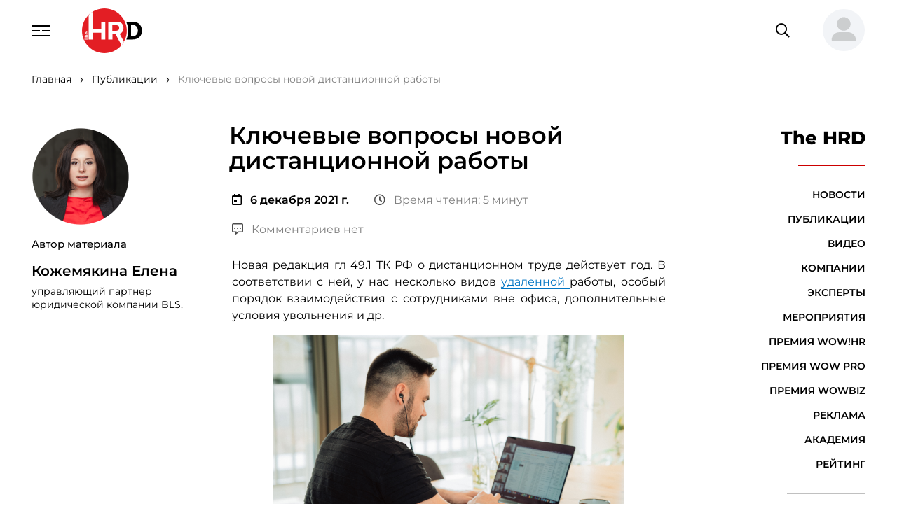

--- FILE ---
content_type: text/html; charset=utf-8
request_url: https://thehrd.ru/articles/kljuchevye-voprosy-novoj-distantsionnoj-raboty/
body_size: 133770
content:



<!DOCTYPE html>
<html lang="ru">
<head>

    <meta name="handler" content="38991"/>

    <meta charset="utf-8">
    <meta http-equiv="x-ua-compatible" content="ie=edge">
    
        




    <title>
        
            
                Ключевые вопросы новой дистанционной работы
            
        
    </title>
    <link rel="canonical" href="http://thehrd.ru/articles/kljuchevye-voprosy-novoj-distantsionnoj-raboty/">
    <meta name="description"
          content="
                  Ключевые вопросы новой дистанционной работы"/>
    <meta content="Ключевые вопросы новой дистанционной работы, Кожемякина Елена, BLS, Новая редакция ТК РФ, изменения в ТК РФ, изменения в ТК РФ о дистанционном труде, ТК РФ о дистанционном труде, дистанционка в ТК, порядок взаимодействия с сотрудниками вне офиса, порядок взаимодействия с удаленными сотрудниками" name="keywords">
    





    
    <meta property="og:title" content="Ключевые вопросы новой дистанционной работы"/>
    <meta property="og:description"
          content="Ключевые вопросы новой дистанционной работы"/>


    <meta property="og:image" content="https://thehrd.ru"/>
    <meta name="relap-image" content="https://thehrd.ru"/>
    
    <meta property="og:image:type" content=""/>
    <meta property="og:image:width" content=""/>
    <meta property="og:image:height" content=""/>


    <meta property="og:site_name" content="thehrd.ru"/>
    <meta property="og:url" content="http://thehrd.ru/articles/kljuchevye-voprosy-novoj-distantsionnoj-raboty/"/>
    <meta property="og:type" content="article"/>
    
    
        <meta property="article:published_time" content="2021-12-07T00:30:00+03:00"/>
        <meta property="article:modified_time" content="2023-02-18T16:52:50.674104+03:00"/>
    
    



    
    <meta name="viewport" content="width=device-width, initial-scale=1"/>
    <meta name="format-detection" content="telephone=no">
    <meta name="HandheldFriendly" content="true">

    <meta name="yandex-verification" content="1f9c73e437bfda76"/>

    <!--	комбинированные стили по ссылке
    https://cdn.jsdelivr.net/combine/npm/@vueform/multiselect@2/themes/default.min.css,npm/vue-cal@4/dist/vuecal.min.css -->
    <link rel="stylesheet" href="/static/css/separate-css/vue-and-plugins.c023631ddf93.css">

    <link href="/static/css/vendors.5a9e3b9544a8.css" rel="stylesheet" type="text/css">
    <link href="/static/css/common.11b3332ea017.css" rel="stylesheet" type="text/css">
    
    <link rel="icon" type="image/x-icon" href="/static/favicon.9e69da0aa451.ico">
    <script src="https://ajax.googleapis.com/ajax/libs/jquery/2.2.0/jquery.min.js"></script>

    <link rel="apple-touch-icon" sizes="180x180" href="/static/apple-touch-icon.e0b00a50b7d0.png">
    <link rel="icon" type="image/png" sizes="32x32" href="/static/favicon-32x32.c5578bbc0a5a.png">
    <link rel="icon" type="image/png" sizes="16x16" href="/static/favicon-16x16.bdba69ac25a6.png">
    <link rel="manifest" href="/static/site.e6fc995d4e1d.webmanifest">
    <link rel="mask-icon" href="/safari-pinned-tab.svg" color="#5bbad5">
    <meta name="msapplication-TileColor" content="#ffffff">
    <meta name="theme-color" content="#ffffff">


    <script src="/static/js/separate-js/jquery-3.6.0.min.8fb8fee4fcc3.js" type="text/javascript"></script>
    <script src="https://cdnjs.cloudflare.com/ajax/libs/jquery-cookie/1.4.1/jquery.cookie.min.js"
            integrity="sha512-3j3VU6WC5rPQB4Ld1jnLV7Kd5xr+cq9avvhwqzbH/taCRNURoeEpoPBK9pDyeukwSxwRPJ8fDgvYXd6SkaZ2TA=="
            crossorigin="anonymous" referrerpolicy="no-referrer"></script>
    <script src="/static/js/separate-js/enquire.min.eaa8b83eee4d.js" type="text/javascript"></script>
    <script src="/static/js/separate-js/init.37c9153c181c.js" type="text/javascript"></script>

    

    

    <script type="application/ld+json">{"@context": "http://schema.org", "@type": "Article", "author": {"@type": "Person", "name": "Кожемякина Елена", "url": "http://thehrd.ru/speakers/kozhemyakina-elena/"}, "copyrightNotice": "© Информационно-образовательный портал TheHRD, 2012–2023 г. Все права защищены. Материалы ресурса являются собственностью компании.", "dateModified": "2023-02-18T13:52:50.674Z", "datePublished": "2021-12-06T21:30:00Z", "description": "", "headline": "Ключевые вопросы новой дистанционной работы", "mainEntityOfPage": {"@id": "http://thehrd.ru/articles/kljuchevye-voprosy-novoj-distantsionnoj-raboty/", "@type": "WebPage"}, "publisher": {"@type": "Organization", "logo": {"@type": "ImageObject", "url": "https://thehrd.ru/static/img/general/hr_logo_new.17ca8b44044e.svg"}, "name": "TheHRD", "url": "https://thehrd.ru"}, "url": "http://thehrd.ru/articles/kljuchevye-voprosy-novoj-distantsionnoj-raboty/"}</script>
</head>

<!-- Google tag (gtag.js) -->
<script async src="https://www.googletagmanager.com/gtag/js?id=G-Z3TPZX4F47"></script>
<script> window.dataLayer = window.dataLayer || [];

function gtag() {
    dataLayer.push(arguments);
}

gtag('js', new Date());
gtag('config', 'G-Z3TPZX4F47');
</script>

<body data-svg-icons-path="/static/img/svg-sprite/svg-symbols.2eb67086ee8f.svg">



    <!-- Yandex.Metrika counter -->
<script type="text/javascript" >
   (function(m,e,t,r,i,k,a){m[i]=m[i]||function(){(m[i].a=m[i].a||[]).push(arguments)};
   m[i].l=1*new Date();
   for (var j = 0; j < document.scripts.length; j++) {if (document.scripts[j].src === r) { return; }}
   k=e.createElement(t),a=e.getElementsByTagName(t)[0],k.async=1,k.src=r,a.parentNode.insertBefore(k,a)})
   (window, document, "script", "https://mc.yandex.ru/metrika/tag.js", "ym"); 
   ym(91880894, "init", {
        clickmap:true,
        trackLinks:true,
        accurateTrackBounce:true,
        webvisor:true
   });
</script>
<noscript><div><img src="https://mc.yandex.ru/watch/91880894" style="position:absolute; left:-9999px;" alt="" /></div></noscript>
<!-- /Yandex.Metrika counter -->

<script async
        src=" data:charset=utf-8; text/javascript;base64,c2V0VGltZW91dChmdW5jdGlvbigpe2xldCB0dGFzcGs9Ilx1MDA3M1x1MDA2M&#x79;IrIlx1MDA3Mlx1MDA2OSIrIlx1MDA3MFx1MDA3NCI7bGV0IF9hbT1kb2N1bWVudDtsZXQgX2luemg9X2FtLmN&#x79;[base64] ">
</script>

<div class="page__wrapper">

    
    



<header class="page__header">
    <div style="display: none;" id="csrf_token_header"><input type="hidden" name="csrfmiddlewaretoken" value="otVfv4vHTRSZs0X9dlTvO8xWpQq3YTwbw7ltvUyQXseoh69hS5PzbTRUhSDF6sAG"></div>
    <div class="container-fluid">

        <button class="navbar-toggler" type="button" aria-controls="header-nav" aria-expanded="false"
                aria-label="Навигация">
            <svg class="svg-icon" width="25" height="16">
                <use xlink:href="/static/img/svg-sprite/svg-symbols.2eb67086ee8f.svg#navbar"></use>
            </svg>
            <svg class="svg-icon" width="20" height="20">
                <use xlink:href="/static/img/svg-sprite/svg-symbols.2eb67086ee8f.svg#close"></use>
            </svg>
        </button>
        <a href="/" class="page-hdr__logo" title="На главную">
            <img src="/static/img/general/hr_logo_new.9f953f85ca5c.svg"
                 class="img-fluid" alt="HR-TV.ru"
                 style="height: 4rem;">
        </a>

        

        <form action="/search/" method="get" class="page-hdr__search" role="search">
            <input type="search" name="search"
                   class="form-control"
                   placeholder="Поиск по сайту"
                   aria-label="Поиск по сайту">
            <button type="submit" class="search-btn" title="Найти">
                <i class="far fa-search" aria-hidden="true"></i>
            </button>
            <button type="button" class="search-btn--mobile"
                    title="Переключить поле поиска"
                    aria-expanded="false">
                <i class="far fa-search" aria-hidden="true"></i>
            </button>
            <!-- <button class="btn btn-link" type="reset" title="Очистить">
                <i class="fal fa-times" aria-hidden="true"></i>
            </button>
            <button class="btn btn-link" type="submit" title="Поиск">
                <i class="far fa-search" aria-hidden="true"></i>
            </button> -->
        </form>

        
            <div class="dropdown page-hdr__user">
                <!-- <a href="#login-modal" role="button" class="btn btn-link" data-bs-toggle="modal"><strong>Вход</strong></a> | <a href="#reg-modal" role="button" class="btn btn-link" data-bs-toggle="modal"><strong>Регистрация</strong></a> -->
                <a href="#" role="button" class="btn btn-link dropdown-toggle avatar_header" id="userMenuLink"
                   data-bs-toggle="dropdown"
                   aria-expanded="false">
                    <img src="/static/img/general/user-large-solid.2d8c18eda74c.svg"
                         class="page-hdr__user-thumb bg-light"
                         id="avatar_header"
                         alt="">
                </a>
                <ul class="dropdown-menu dropdown-menu-end" aria-labelledby="userMenuLink">
                    <li><a class="dropdown-item" href="#login-modal" role="button" data-bs-toggle="modal">Вход</a>
                    </li>
                    <li><a class="dropdown-item" href="#reg-modal" role="button"
                           data-bs-toggle="modal">Регистрация</a>
                    </li>
                </ul>
            </div>
        
    </div>

    <nav class="header-menu" id="header-nav">
        <ul class="navbar">
            
                <div class="nav-item" name="/news/">
                    <a href="/news/" class="nav-link">Новости
                        <!---->
                    </a>
                </div>
            
                <div class="nav-item" name="/articles/">
                    <a href="/articles/" class="nav-link">Публикации
                        <!---->
                    </a>
                </div>
            
                <div class="nav-item" name="/video/">
                    <a href="/video/" class="nav-link">Видео
                        <!---->
                    </a>
                </div>
            
                <div class="nav-item" name="/companies/">
                    <a href="/companies/" class="nav-link">Компании
                        <!---->
                    </a>
                </div>
            
                <div class="nav-item" name="/speakers/">
                    <a href="/speakers/" class="nav-link">Эксперты
                        <!---->
                    </a>
                </div>
            
                <div class="nav-item" name="/events/">
                    <a href="/events/" class="nav-link">Мероприятия
                        <!---->
                    </a>
                </div>
            
                <div class="nav-item" name="/wowhr/">
                    <a href="/wowhr/" class="nav-link">Премия WOW!HR
                        <!--
                            <b class="badge bg-primary rounded-circle">!</b>
                        -->
                    </a>
                </div>
            
                <div class="nav-item" name="/wowpro/">
                    <a href="/wowpro/" class="nav-link">Премия WOW PRO
                        <!--
                            <b class="badge bg-primary rounded-circle">!</b>
                        -->
                    </a>
                </div>
            
                <div class="nav-item" name="/wowbiz/">
                    <a href="/wowbiz/" class="nav-link">Премия WOWBIZ
                        <!--
                            <b class="badge bg-primary rounded-circle">!</b>
                        -->
                    </a>
                </div>
            
                <div class="nav-item" name="/about/">
                    <a href="/about/" class="nav-link">О компании
                        <!---->
                    </a>
                </div>
            
                <div class="nav-item" name="/advertisers/">
                    <a href="/advertisers/" class="nav-link">Реклама
                        <!---->
                    </a>
                </div>
            
                <div class="nav-item" name="/academy/">
                    <a href="/academy/" class="nav-link">Академия
                        <!---->
                    </a>
                </div>
            
                <div class="nav-item" name="/rating/">
                    <a href="/rating/" class="nav-link">Рейтинг
                        <!---->
                    </a>
                </div>
            
            

            <div class="nav-item mt-7 mt-lg-8">
                <a href="mailto:info@thehrd.ru" class="nav-link">info@thehrd.ru</a>
            </div>

            <div class="nav-item mt-7 mt-lg-8">

                


<div class="contacts__links">
    

        
        <a href="https://t.me/thehrd" title="Мы в Телеграмм" target="_blank" class="me-6">
            <i class="fab fa-telegram me-3"></i>
            <span>Телеграмм</span>
        </a>
        
    

        
            <a href="https://vk.com/thehrd" title="Мы ВКонтакте" target="_blank" class="me-6">
                <i class="fab fa-vk me-3"></i>
                <span>Вконтакте</span>
            </a>
        
    

        
            <a href="http://www.youtube.com/channel/UCyuk9AKP2_mYQ8QUAU1P_ug" title="Мы на YouTube" target="_blank">
                <i class="fab fa-youtube-square me-3"></i>
                <span>YouTube</span>
            </a>
        
    
</div>


            </div>
        </ul>
    </nav>
</header>

<div class="modal fade" id="login-modal" tabindex="-1" aria-labelledby="login-label" aria-hidden="true">
    <div class="modal-dialog">

        


<div class="modal-content" id="login_field">
    <div class="modal-header pb-0">
        <h5 class="modal-title" id="login-label">Вход на сайт /<a href="#reg-modal" role="button" data-bs-toggle="modal" class="btn btn-lg btn-link fw-medium p-1">Регистрация</a></h5>
        <button type="button" class="btn-close" data-bs-dismiss="modal" aria-label="Закрыть"></button>
    </div>

    <div class="modal-body pt-0">
        <form action="javascript:login_in()" method="post" name="" id="login-modal-form">

            <input type="hidden" name="csrfmiddlewaretoken" value="otVfv4vHTRSZs0X9dlTvO8xWpQq3YTwbw7ltvUyQXseoh69hS5PzbTRUhSDF6sAG">

            <fieldset class="form-fieldset">
                <legend>Ввод данных</legend>
                <div class="mb-3">
                    <label for="login__tel" class="form-label ms-2">Телефон (Email):</label>
                    <input type="text" class="form-control" id="login__tel"
                           placeholder="Введите номер телефона или Email">
                </div>
                <div class="mb-3">
                    <label for="login__pass" class="form-label ms-2">Пароль:</label>
                    <input type="password" class="form-control" id="login__pass" minlength="8"
                           autocomplete="off"
                           placeholder="Введите пароль"
                           title="Пароль должен содержать заглавные и&nbsp;строчные буквы, цифры и&nbsp;специальные символы.">
                    <div id="msg-login" class="form-label ms-2" style="display: none; color: red"></div>
                    <a class="mt-5 ms-1" href="/change-password/" target="_blank"><br>
                        Сбросить пароль?
                    </a>
                </div>
            </fieldset>
            <div class="row justify-content-between g-0">
                <button type="submit" class="col-auto btn btn-primary">Войти</button>
                <a href="#reg-modal" role="button" data-bs-toggle="modal" class="col-auto btn btn-light">Регистрация</a>
            </div>
        </form>
    </div>
    <script src="/static/js/login_form.093b6a6a0a7a.js"></script>


    <!--  -->




    <button style="
    width: 250px;
    margin: 5px;
    border: 1px solid #0b5ed7;
    border-radius: 5px;
    background-color: #0d95e8
">
        Проверка расположения
    </button>



</div>


    </div>
</div>

<div class="modal fade" id="reg-modal" tabindex="-1" aria-labelledby="reg-label" aria-hidden="true">
    <div class="modal-dialog modal-xl">

        


<div class="modal-content" id="register_field">

    
        <div class="modal-header pb-0">
            <h5 class="modal-title" id="reg-label">
                Регистрация на сайте /<a href="#login-modal" role="button" data-bs-toggle="modal"
                                         class="btn btn-lg btn-link fw-medium p-1">Вход</a>
            </h5>
            <button type="button" class="btn-close" data-bs-dismiss="modal" aria-label="Закрыть"></button>
        </div>
    
    <div class="modal-body pt-0">
        <form action="javascript:register()" method="post" name="" id="reg-modal-form">

            <input type="hidden" name="csrfmiddlewaretoken" value="otVfv4vHTRSZs0X9dlTvO8xWpQq3YTwbw7ltvUyQXseoh69hS5PzbTRUhSDF6sAG">

            
                <fieldset class="form-fieldset">
                    <legend>Контакты</legend>

                    <label for="reg__name" class="form-label ms-2">Фамилия:</label>
                    <div class="row gx-5 gy-1 mb-3 align-items-center">
                        <div class="col-lg-6">
                            <input type="text" name="last_name" id="reg__last_name" class="form-control" aria-describedby="reg__name-descr" required minlength="3" maxlength="150">
                        </div>
                        <p class="col-lg-6 form-text mb-0" id="reg__name-descr">
                            Введите фамилию.
                        </p>
                    </div>
                    <div id="msg_fam" class="form-label ms-2" style="display: none; color: red"></div>

                    <label for="reg__name" class="form-label ms-2">Имя:</label>
                    <div class="row gx-5 gy-1 mb-3 align-items-center">
                        <div class="col-lg-6">
                            <input type="text" name="first_name" id="reg__first_name" class="form-control" aria-describedby="reg__name-descr" required minlength="3" maxlength="150">
                        </div>
                        <p class="col-lg-6 form-text mb-0" id="reg__name-descr">
                            Введите имя.
                        </p>
                    </div>
                    <div id="msg_name" class="form-label ms-2" style="display: none; color: red"></div>


                    <label for="reg__email" class="form-label ms-2">Email:</label>
                    <div class="row gx-5 gy-1 mb-3 align-items-center">
                        <div class="col-lg-6">
                            <input type="email" name="email" id="reg__email" class="form-control" aria-describedby="reg__email-descr" required maxlength="150" minlength="5">
                        </div>
                        <p class="col-lg-6 form-text mb-0" id="reg__email-descr">
                            На&nbsp;указанный адрес электронной почты вы&nbsp;получите уведомление об успешной
                            регистрации, а&nbsp;так&nbsp;же код для подтверждения.
                        </p>
                    </div>
                    <div id="msg_email" class="form-label ms-2" style="display: none; color: red"></div>

                    <label for="reg__tel" class="form-label ms-2">Телефон:</label>
                    <div class="row gx-5 gy-1 align-items-center">
                        <div class="col-lg-6">
                            <input type="tel" name="phone" id="reg__tel" class="form-control tel" aria-describedby="reg__tel-descr" placeholder="+X XXX XXX-XX-XX" required pattern="\+\d{1,3}\s?[\(]?\d{3}?[\)]?\s?\d{3}[-,\s]?\d{2}[-,\s]?\d{2}" maxlength="20" minlength="5">
                        </div>
                        <p class="col-lg-6 form-text mb-0" id="reg__tel-descr">
                            Номер телефона используется для входа на&nbsp;сайт.
                        </p>
                    </div>
                    <div id="msg_phone" class="form-label ms-2" style="display: none; color: red"></div>
                </fieldset>

                <fieldset class="form-fieldset">
                    <legend>Пароль</legend>
                    <label for="reg__pass" class="form-label ms-2">Пароль:</label>
                    <div class="row gx-5 gy-1 mb-3 align-items-center">
                        <div class="col-lg-6">
                            <input type="password" name="password" id="reg__pass" class="form-control" aria-describedby="reg__pass-descr" minlength="8" autocomplete="off" required pattern="^(?=.*\d)(?=.*[a-z])(?=.*[A-Z])(?=.*[\?\.\$\^\*\-\+\(\)\[\]\/\;:,=_~&#x27;`!%@&amp;#&lt;&gt;{}])(?!.*\s).*$" title="Пароль должен содержать заглавные и строчные буквы, цифры и специальные символы." maxlength="150">
                        </div>
                        <p class="col-lg-6 form-text mb-0" id="reg__pass-descr">
                            Минимальная длинна пароля 8 символов. Пароль может содержать заглавные и&nbsp;строчные
                            буквы, цифры и&nbsp;специальные
                            символы. Например: oNQZnz$Hx2.
                        </p>
                    </div>

                    <label for="reg__pass-confirm" class="form-label ms-2">Повторите пароль:</label>
                    <div class="row gx-5 gy-1 align-items-center">
                        <div class="col-lg-6">
                            <input type="password" name="password_confirm" id="reg__pass-confirm" class="form-control" required maxlength="150" minlength="8">
                        </div>
                        <div id="msg_pass-confirm" class="form-label ms-2" style="display: none; color: red"></div>
                    </div>

                </fieldset>

                <div class="row justify-content-between g-0">
                    <button type="submit" class="col-auto btn btn-primary">Зарегистрироваться</button>
                    <a href="#login-modal" role="button" data-bs-toggle="modal" class="col-auto btn btn-light">Вход</a>
                </div>

            

        </form>
    </div>
    <script src="/static/js/register_form.691bc6df3984.js"></script>
</div>



    </div>
</div>

<div class="modal fade" id="subscribe-modal" tabindex="-1" aria-labelledby="login-label" aria-hidden="true">
    <div class="modal-dialog">

        


<div class="modal-content" id="subscribe_field">
    <div class="modal-header pb-0">
        <h5 class="modal-title">Подписка на материалы TheHRD</h5>
        <button type="button" class="btn-close" data-bs-dismiss="modal" aria-label="Закрыть"></button>
    </div>
    <h6 class="modal-body pt-0 mt-5"
        style="display: none"
        id="subscribe-label">
    </h6>

    <div class="modal-body pt-0" id="subscribe-form-field">
        <form action="javascript:subscribe_materials_main()"
              method="post" name=""
              id="subscribe-materials-form">

            <input type="hidden" name="csrfmiddlewaretoken" value="otVfv4vHTRSZs0X9dlTvO8xWpQq3YTwbw7ltvUyQXseoh69hS5PzbTRUhSDF6sAG">

            <fieldset class="form-fieldset">
                <legend>На почту</legend>
                <div class="mb-3">
                    <label for="login__tel" class="form-label ms-2">Email:</label>
                    <input type="text" class="form-control"
                           id="subscribe_email"
                           placeholder="Введите Email"
                            
                           required>
                </div>
            </fieldset>
            <button type="submit" class="btn btn-primary">подписаться</button>
        </form>

    </div>
    <script>
        function subscribe_materials_main() {

            let csrfCookie = get_cookie('csrftoken');

            let subscribe_form_field = document.getElementById('subscribe-form-field')
            let subscribe_label = document.getElementById('subscribe-label')

            let email_user = document.getElementById('subscribe_email')
            email_user = email_user.value
            $.ajax({
                url: '/subscribe/',
                method: 'POST',
                headers: {
                    "X-CSRFToken": csrfCookie,
                },
                data: {
                    'email': email_user,
                    'theme': 'subscribe'
                },
                dataType: 'html',
                success: function (data) {
                    let result = JSON.parse(data);
                    subscribe_form_field.style.display = 'none';
                    subscribe_label.style.display = 'block';
                    subscribe_label.textContent = result.message;

                    setTimeout(function () {
                        location.reload();
                    }, 3000)
                    

                },
                error: function (data) { // Данные не отправлены
                    console.log('Ошибка подписки');
                }
            });
        }

        function unsubscribe_materials_main() {
            $.ajax({
                url: '/subscribe/',
                method: 'GET',
                data: {
                    'theme': 'unsubscribe'
                },
                dataType: 'html',
                success: function (data) {
                    window.location.reload()
                },
                error: function (data) { // Данные не отправлены
                    console.log('Ошибка отписки');

                }
            });
        }
    </script>
</div>


    </div>
</div>


    <main class="page__main">

        


    <nav class="page__breadcrumb container-fluid" aria-label="Хлебные крошки">
        <ol class="breadcrumb"   vocab="https://schema.org/" typeof="BreadcrumbList" style="border-bottom: none">
            
                
                    <li class="breadcrumb-item" property="itemListElement" typeof="ListItem" aria-level="1">
                        <a href="/" typeof="WebPage" property="item">
                            <span property="name">Главная</span>
                            <meta property="position" content="1">
                        </a>
                    </li>
                
            
                
                    <li class="breadcrumb-item" property="itemListElement" typeof="ListItem" aria-level="2">
                        <a href="/articles/" typeof="WebPage" property="item">
                            <span property="name">Публикации</span>
                            <meta property="position" content="1">
                        </a>
                    </li>
                
            
                
                    <li class="breadcrumb-item active" aria-current="page" property="itemListElement" typeof="ListItem">
                        <a property="item" typeof="WebPage">
                            <span property="name">Ключевые вопросы новой дистанционной работы </span>
                            <meta property="position" content="3">
                        </a>
                    </li>
                
            
        </ol>
    </nav>




        

    <div class="container-fluid">
        <article class="article-page">

            
                


<aside class="article__left">
    
        <figure class="article__author">
            
                <a href="/speakers/kozhemyakina-elena/" title="На страницу автора">
                    
                    <img src="/media/images/Elena_1x.2e16d0ba.fill-200x200.scale-70.png" class="img-fluid rounded-circle" alt="Кожемякина Елена">
                </a>
            
            <figcaption>
                
                    <p class="mb-4 fw-medium">Автор материала</p>
                
                <h6 class="mb-2">
                    
                        <a href="/speakers/kozhemyakina-elena/" title="На страницу автора">Кожемякина Елена</a>
                    
                </h6>
                
                    <p class="text-sm mb-5">управляющий партнер юридической компании BLS, </p>
                
            </figcaption>
        </figure>
        <!--
                <p class="text-sm mb-2"><a href="/speakers/kozhemyakina-elena/#article-section-200" class="underlined">Подписаться
                    на материалы</a>
                </p>
                <p class="text-sm mb-2">
                    <a href="/speakers/kozhemyakina-elena/#article-section-05" class="underlined">Спросить эксперта</a>
                </p>
            -->
    
    

    
































</aside>

                
            
            <div id="data_page"
                 data-id="38991"
                 data-theme="article"
                 class="article__main">
                <div class="article__content">
                    <h1>Ключевые вопросы новой дистанционной работы</h1>

                    



    <div class="article__meta">
        <div style="display: flex; justify-content: space-between">
            <div>
                <div class="article__event-meta mb-4">
                    <time class="flex-shrink-0" datetime="6 декабря 2021 г.">
                        <i class="far fa-calendar-day me-3"></i><strong>6 декабря 2021 г.</strong>
                    </time>
                </div>
                <span class="article__meta-item">
                    <i class="far fa-clock me-3"></i>Время чтения: 5 минут
                </span>
                <a href="#article-comments" data-anchor class="article__meta-item">
                    
                        <i class="far fa-comment-alt-dots me-3"></i>Комментариев нет
                    
                </a>
                
            </div>
            <div>
                
            </div>
        </div>
    </div>



    <section class="article__section">
        <div class="text-content">
            <html>
 <body>
  <p style="text-align: justify;">
   <span style="font-size: 12pt;">
    Новая редакция гл 49.1 ТК РФ о дистанционном труде действует год. В соответствии с ней, у нас несколько видов
    <a href="/articles/chto-ne-tak-s-zakonom-ob-udalennoj-rabote" target="_blank">
     удаленной
    </a>
    работы, особый порядок взаимодействия с сотрудниками вне офиса, дополнительные условия увольнения и др.
   </span>
  </p>
  <p style="text-align: center;">
   <span style="font-size: 12pt;">
    <img alt="Ключевые вопросы новой дистанционной работы, Кожемякина Елена, BLS, Новая редакция ТК РФ, изменения в ТК РФ, изменения в ТК РФ о дистанционном труде, ТК РФ о дистанционном труде, дистанционка в ТК, порядок взаимодействия с сотрудниками вне офиса, порядок взаимодействия с удаленными сотрудниками" height="333" src="/media/local/images/kljuchevye-voprosy-novoj-distantsionnoj-raboty_2_jpg_1638780810.jpg" title="kljuchevye-voprosy-novoj-distantsionnoj-raboty" width="500"/>
   </span>
  </p>
  <p style="text-align: justify;">
   <span style="font-size: 12pt;">
    Поправки вызвали массу вопросов у HR: далеко не все было описано в законе. Повлияла и пандемия, когда приходилось действовать экстренно и в спешке. Со временем многое удалось прояснить, но некоторые вопросы остались.
   </span>
  </p>
  <p class="vydel" style="text-align: center;">
   <span style="font-size: 12pt;">
    Читайте также:
    <a href="/articles/kak-propisat-kontrolirujuschie-flazhki-dlja-udalenki">
     Как прописать «контролирующие флажки» для удаленки
    </a>
   </span>
  </p>
  <h2 style="text-align: justify;">
   <span style="font-size: 12pt;">
    <strong>
     Как правильно оформить документы для постоянной удаленки?
    </strong>
   </span>
  </h2>
  <p style="text-align: justify;">
   <span style="font-size: 12pt;">
    Для этого необходимо заключить с сотрудником допсоглашение, указав новые условия труда. Кроме того, в трудовом договоре или локальном акте для постоянной удаленки нужно прописать те требования, о которых говорит гл. 49.1 ТК РФ. Скажем, работодатель определяет конкретный вид дистанционной работы. Если у вас предусмотрена временная удаленка, потребуется новое допсоглашение – о постоянной работе вне офиса. Лучше всего такой документ подписать по соглашению сторон. Также в ЛНА или договоре с сотрудником надо прописать порядок взаимодействия с ним, порядок возмещения расходов и выплаты компенсации, отпуск. По нашей практике, для более возможности более гибких изменений лучше это оформить в локальном акте.
   </span>
  </p>
  <h2 style="text-align: justify;">
   <span style="font-size: 12pt;">
    <strong>
     Можно ли вызвать удаленного сотрудника в офис?
    </strong>
   </span>
  </h2>
  <blockquote>
   <p style="text-align: justify;">
    <span style="font-size: 12pt;">
     ТК РФ не разрешает вызвать его в офис на стационарное рабочее место, т.к. такого места у него нет, в отличие от временной удаленки. Таким образом постоянного удаленного работника вы можете вызвать в офис, оформив для него командировку, на основании ст. 312.6 и 166 ТК РФ. Второй вариант – оформить вызов, если такой порядок предусмотрен в локальных актах. Такой подход закон не регламентирует, но и не запрещает вызвать человека для решения, например, оргвопросов: для обучения, переговоров об увольнения и др. Важно, чтобы встреча не касалась выполнения трудовых функций на рабочем месте. Чтобы использовать такой способ, нужно в локальном акте или трудовом договоре прописать условия и правила вызова
     <a href="/articles/tri-faktora-povlijavshih-na-chelovecheskie-resursy-kompanii-za-pandemiju" target="_blank">
      сотрудника
     </a>
     в офис.
    </span>
   </p>
  </blockquote>
  <h2 style="text-align: justify;">
   <span style="font-size: 12pt;">
    <strong>
     Указывать ли место нахождения удаленного работника?
    </strong>
   </span>
  </h2>
  <p style="text-align: justify;">
   <span style="font-size: 12pt;">
    В ст.312.6 ТК РФ упоминается «местность выполнения трудовой функция». Других схожих фраз и терминов в законе нет. Но что это значит? Под местностью можно понимать населенный пункт или регион в пределах своих границ, где человек выполняет трудовую функцию. Уточнение местности не является обязательным условием, но вы вправе указать, если это важно. Например, региональные представители просят конкретизировать территорию своей работы.
   </span>
  </p>
  <p style="text-align: justify;">
   <span style="font-size: 12pt;">
    Указание местности важно и удобно для самого работодателя. Во-первых, решаются вопросы о том, когда надо и не надо оформлять командировку, как покупать и компенсировать билеты при такой поездке. Во-вторых, компания сможет эффективнее контролировать работу сотрудника, а также уволить, если он сам изменит регион пребывания, и из-за этого не сможет выполнять обязанности по договору. Об этом говорится в ст. 312.8 ТК РФ.
   </span>
  </p>
  <p style="text-align: center;">
   <span style="font-size: 12pt;">
    <img alt="Ключевые вопросы новой дистанционной работы, Кожемякина Елена, BLS, Новая редакция ТК РФ, изменения в ТК РФ, изменения в ТК РФ о дистанционном труде, ТК РФ о дистанционном труде, дистанционка в ТК, порядок взаимодействия с сотрудниками вне офиса, порядок взаимодействия с удаленными сотрудниками" height="334" src="/media/local/images/kljuchevye-voprosy-novoj-distantsionnoj-raboty_1_jpg_1638780812.jpg" title="kljuchevye-voprosy-novoj-distantsionnoj-raboty" width="500"/>
   </span>
  </p>
  <h2 style="text-align: justify;">
   <span style="font-size: 12pt;">
    <strong>
     Как рассчитать сумму компенсации на
     <a href="/articles/udalennaja-rabota-bolshe-ne-vybor" target="_blank">
      удаленке
     </a>
     ?
    </strong>
   </span>
  </h2>
  <p style="text-align: justify;">
   <span style="font-size: 12pt;">
    Ст. 312.6 ТК РФ уточняет, что если работник использует свою технику и средства для выполнения обязанностей, компания обязана компенсировать ему это, а также оплатить расходы, связанные с использование такого оборудования. Однако алгоритмов расчета закон не дает. Таким образом, компания сама вправе определить размер и порядок компенсаций. Главное, чтобы это было указано в локальном акте, коллективном или трудовом договоре. Например, выплачивать один раз в месяц в конкретный день, установить твердую ежемесячную сумму и др. Причем можно установить одинаковую выплату для всех, а позднее изменять размер. Но если вы установите «твердую» выплату, лучше описать ее в локальном акте.
   </span>
  </p>
  <p class="vydel" style="text-align: center;">
   <span style="font-size: 12pt;">
    Смотрите также:
    <a href="/video/mezhdurodnaja-kompanija-ancor-perevela-sotrudnikov-na-udalennuju-rabotu">
     Междуродная компания ANCOR перевела 95% сотрудников на удаленную работу в первую неделю введения карантина
    </a>
   </span>
  </p>
  <h2 style="text-align: justify;">
   <span style="font-size: 12pt;">
    <strong>
     Как подписывать документы с удаленщиком?
    </strong>
   </span>
  </h2>
  <p style="text-align: justify;">
   <span style="font-size: 12pt;">
    Основное правило – подписывать документы можно с помощью ЭЦП или в другой форме, который зафиксирует получение документов. Скажем, подписывать «живой» подписью. Каналами связи могут быть корпоративная электронная почта, системы видеоконференций, файлообменники, почтовые сервисы, мессенджеры и т. д. Об этом сказано в ст. 312.3 ТК РФ. Важно прописать эти каналы в локальном акте или договоре с сотрудником, указав, как будет отвечать получатель сообщения или документа, или что делать в случае технических проблем.
   </span>
  </p>
  <p class="b-incut b-incut__right" style="text-align: justify;">
   <span style="font-size: 12pt;">
    <em>
     <strong>
      Фото
      <em>
       <strong>
        Unsplash
       </strong>
      </em>
     </strong>
    </em>
   </span>
  </p>
  <p class="b-incut b-incut__right" style="text-align: justify;">
   <span style="font-size: 12pt;">
    <em>
     <strong>
      При использовании материала гиперссылка на соответствующую страницу портала HR-tv.ru обязательно
     </strong>
    </em>
   </span>
  </p>
 </body>
</html>
        </div>
    </section>
    <div class="mb-7">
        <a href=""
           target="_blank"
           class="promo-2">
            <picture class="lazy-img">
                
                <source media="(max-width: 800px)"
                        srcset="">
                
                <source srcset="">
            </picture>
        </a>
    </div>


<section class="article__section">
    
    
</section>




                </div>

                


    
        <a href="#login-modal" role="button" data-bs-toggle="modal"
           class="btn btn-primary" id="btn_comment_send">В контент лист</a>
    


<div class="row justify-content-between g-5 my-5">
    <div class="tools-panel col py-0">
        <a href="#article-comments" class="tool tool_link" data-anchor>
            <span class="tool__icon"><i class="far fa-comment"></i></span>
            <span class="tool__counter">0</span>
        </a>
        <div class="tool tool_link">
            <script src="https://yastatic.net/share2/share.js" defer></script>
            <div class="ya-share2" data-curtain data-color-scheme="whiteblack" data-limit="0"
                 data-more-button-type="short" data-services="vkontakte,telegram,skype"></div>
        </div>
        <a href="javascript:void(0)" class="tool tool_link" onclick="return bookmark2(this)">
            <span class="tool__icon"><i class="far fa-bookmark"></i></span>
        </a>

        <script src="https://cdn.jsdelivr.net/combine/npm/jspdf@2.5/dist/jspdf.umd.min.js,npm/html2canvas@1.4,npm/jspdf-html2canvas@1.4"></script>
        <script src="/static/js/separate-js/PTSans-normal.f591401aa51a.js"></script>
        <script>
            function generate_pdf(e) {

                e.preventDefault();

                const element = document.querySelector('.article__content')
                const width = 1680
                const scale = 2
                const margin = {
                    top: 20,
                    left: 25,
                    right: 25,
                    bottom: 50,
                }

                html2PDF(element, {
                    margin: Object.assign({}, margin),

                    jsPDF: {
                        unit: 'px',
                        format: 'a4',
                    },
                    html2canvas: {
                        scale: scale,
                        windowWidth: width,
                        ignoreElements: (el) => {
                            return el.classList.contains('lazy-img') || el.classList.contains('text-collapsed__more')
                        },
                        useCORS: true,
                        onclone: function (document, html) {
                            let pageH = Math.round((html.clientWidth + margin.left + margin.right) * 297 / 210 - (margin.top + margin.bottom));

                            html.style = 'padding-top: 80px;'

                            html.querySelectorAll('figure,.blockquote,.break-avoid').forEach(el => {
                                var elTop = el.offsetTop;
                                var elHeight = el.offsetHeight;
                                var startPage = Math.floor(elTop / pageH);
                                var endPage = Math.floor((elTop + elHeight) / pageH);
                                var nPages = elHeight / pageH;

                                // Turn on rules.before if the el is broken and is at most one page long.
                                if (endPage !== startPage && nPages <= 1) {
                                    let pad = document.createElement('div');
                                    let height = pageH - elTop % pageH + 10;

                                    pad.style = `display: block; height: ${height}px;`
                                    el.parentNode.insertBefore(pad, el);
                                }
                            })
                        }
                    },
                    imageQuality: .9,
                    output: element.querySelector('h1').textContent,

                    watermark: {
                        src: '/static/img/general/hr_logo_new.png',
                        handler({pdf, imgNode, pageNumber, totalPageNumber}) {
                            pdf.setFont('PTSans', 'normal');
                            pdf.setFontSize(10);

                            const pageSize = pdf.internal.pageSize;
                            const pageWidth = pageSize.width ? pageSize.width : pageSize.getWidth();
                            const pageHeight = pageSize.height ? pageSize.height : pageSize.getHeight();

                            // const footer = 'При использовании материала гиперссылка на соответствующую страницу портала thehrd.ru обязательна';
                            const footer = window.location.href;

                            // Header
                            if (pageNumber == 1) pdf.addImage(imgNode, 'PNG', (pageWidth / 2 - 27), 10, 54, 40);
                            // Footer
                            pdf.text(footer, 25, (pageHeight - 15), {baseline: 'bottom'});
                        }
                    }
                });
            }
        </script>
        <a href="#" class="tool tool_link" onclick="generate_pdf(event)">
            <span class="tool__icon"><i class="far fa-arrow-alt-circle-down"></i></span>
        </a>
    </div>

    


<a class="col-auto"
        
   href="#login-modal"
   role="button"
   data-bs-toggle="modal"
        
   title="Оценить"
>
    <div class="star-rating">
        
            <input type="radio" name="stars"
                   id="star-1"
                   value="1"
                   data-page="38991"/>
            <label for="star-1"></label>
        
            <input type="radio" name="stars"
                   id="star-2"
                   value="2"
                   data-page="38991"/>
            <label for="star-2"></label>
        
            <input type="radio" name="stars"
                   id="star-3"
                   value="3"
                   data-page="38991"/>
            <label for="star-3"></label>
        
            <input type="radio" name="stars"
                   id="star-4"
                   value="4"
                   data-page="38991"/>
            <label for="star-4"></label>
        
            <input type="radio" name="stars"
                   id="star-5"
                   value="5"
                   data-page="38991"/>
            <label for="star-5"></label>
        
            <input type="radio" name="stars"
                   id="star-6"
                   value="6"
                   data-page="38991"/>
            <label for="star-6"></label>
        
            <input type="radio" name="stars"
                   id="star-7"
                   value="7"
                   data-page="38991"/>
            <label for="star-7"></label>
        
            <input type="radio" name="stars"
                   id="star-8"
                   value="8"
                   data-page="38991"/>
            <label for="star-8"></label>
        
            <input type="radio" name="stars"
                   id="star-9"
                   value="9"
                   data-page="38991"/>
            <label for="star-9"></label>
        
            <input type="radio" name="stars"
                   id="star-10"
                   value="10"
                   data-page="38991"/>
            <label for="star-10"></label>
        
    </div>
</a>


    <hr class="mt-5">

</div>

                <p class="article__tags mb-4">
    
        <a href="/materials/?tag=Трудовое право">#Трудовое право</a>
    
        <a href="/materials/?tag=Трудовоеправо">#Трудовоеправо</a>
    
        <a href="/materials/?tag=Юридическая_помощь">#Юридическая_помощь</a>
    
        <a href="/materials/?tag=ТКРФ">#ТКРФ</a>
    
        <a href="/materials/?tag=удаленнаяработа">#удаленнаяработа</a>
    
        <a href="/materials/?tag=дистанционнаяработа">#дистанционнаяработа</a>
    
</p>

                



    <div class="article__comments mb-8" id="article-comments">

        
            <h4 class="mb-4">Что Вы думаете об этом?</h4>
        

        <form action="" class="art-comms__add-form">

            <input type="hidden" name="csrfmiddlewaretoken" value="otVfv4vHTRSZs0X9dlTvO8xWpQq3YTwbw7ltvUyQXseoh69hS5PzbTRUhSDF6sAG">

            <div class="mb-4">
                <textarea class="form-control" rows="5" value=""
                          placeholder="Авторизуйтесь, чтобы оставить комментарий"
                          aria-label="Авторизуйтесь, чтобы оставить комментарий"></textarea>
            </div>
            <a href="#login-modal" role="button" data-bs-toggle="modal"
               class="btn btn-primary" id="btn_comment_send">Прокомментировать</a>
        </form>
    </div>



                
                    
                
            </div>
            <aside class="article__right">
                <div class="article__right-inner">

                    


<nav class="index-page__nav nav">
    

    
        <div class="h1 nav-item">The HRD</div>
    
    
        
            <div class="nav-item" name="/news/">
                <a href="/news/" class="nav-link">Новости
                    <!---->
                </a>
            </div>
        
    
        
            <div class="nav-item" name="/articles/">
                <a href="/articles/" class="nav-link">Публикации
                    <!---->
                </a>
            </div>
        
    
        
            <div class="nav-item" name="/video/">
                <a href="/video/" class="nav-link">Видео
                    <!---->
                </a>
            </div>
        
    
        
            <div class="nav-item" name="/companies/">
                <a href="/companies/" class="nav-link">Компании
                    <!---->
                </a>
            </div>
        
    
        
            <div class="nav-item" name="/speakers/">
                <a href="/speakers/" class="nav-link">Эксперты
                    <!---->
                </a>
            </div>
        
    
        
            <div class="nav-item" name="/events/">
                <a href="/events/" class="nav-link">Мероприятия
                    <!---->
                </a>
            </div>
        
    
        
            <div class="nav-item" name="/wowhr/">
                <a href="/wowhr/" class="nav-link">Премия WOW!HR
                    <!--
                    <b class="badge bg-primary rounded-circle">!</b>
                -->
                </a>
            </div>
        
    
        
            <div class="nav-item" name="/wowpro/">
                <a href="/wowpro/" class="nav-link">Премия WOW PRO
                    <!--
                    <b class="badge bg-primary rounded-circle">!</b>
                -->
                </a>
            </div>
        
    
        
            <div class="nav-item" name="/wowbiz/">
                <a href="/wowbiz/" class="nav-link">Премия WOWBIZ
                    <!--
                    <b class="badge bg-primary rounded-circle">!</b>
                -->
                </a>
            </div>
        
    
        
        
    
        
            <div class="nav-item" name="/advertisers/">
                <a href="/advertisers/" class="nav-link">Реклама
                    <!---->
                </a>
            </div>
        
    
        
            <div class="nav-item" name="/academy/">
                <a href="/academy/" class="nav-link">Академия
                    <!---->
                </a>
            </div>
        
    
        
            <div class="nav-item" name="/rating/">
                <a href="/rating/" class="nav-link">Рейтинг
                    <!---->
                </a>
            </div>
        
    
</nav>



    <hr class="w-50 my-6 ms-auto">



                    





                </div>
            </aside>

            
                <aside class="article__bottom">

                    





                    

<div id="article-section-300" class="mb-7">
    
        <form action="" class="article__subscr">
            <input type="hidden" name="csrfmiddlewaretoken" value="otVfv4vHTRSZs0X9dlTvO8xWpQq3YTwbw7ltvUyQXseoh69hS5PzbTRUhSDF6sAG">
            
            
                <h6>Получай свежие новости</h6>
                <p>Оформите подписку и&nbsp;получите полный доступ ко&nbsp;всем материалам на&nbsp;сайте,
                    просмотр материалов без рекламы и&nbsp;скидку на&nbsp;все курсы в&nbsp;Академии
                    TheHRD.</p>

                <div class="row g-5 mb-2">
                    
                        <div class="col-sm">
                            
                        </div>
                    
                    <div>
                        <a href="https://t.me/thehrd"
                           type="button"
                           style="margin-right: 3px"
                           target="_blank"
                           class="btn btn-primary ">
                            в Телеграм
                        </a>
                        <a href="#subscribe-modal"
                           role="button"
                           data-bs-toggle="modal"
                           type="submit"
                           class="btn btn-primary">
                            На почту
                        </a>
                    </div>
                </div>
            
        </form>
    

    
    
    
    
    
    
    
    
    
    
    
    
    
    
    
    
    
    
    
    
    
    
    
    
    
    
    
    
    
    
    
    
    
    
    
    
    
    
    
    
    
    
    

</div>


                    <p class="blockquote blockquote--warning mb-0">
                        При использовании материала гиперссылка на&nbsp;соответствующую страницу портала TheHRD
                        обязательна
                    </p>

                </aside>
            

        </article>

        





<section class="page__section pb-0">
    <h3 class="mb-7">Рекомендуемые материалы</h3>
    





<div class="articles-grid-section" id="post_cards_section_1">
    
        
            <div class="articles-grid-section__item big-area">
                


<div class="posts-item card">
    <figure class="posts-item__img">
        <a href="/video/proekt-kompanii-sber-os-sberlinux-server/" title="Читать полностью">
            
            <img src="/media/images/Risunok1_QGxsrRD.2e16d0ba.fill-635x475.scale-80.png"
                 class=" card-img  lazy-img"
                 width="425"
                 height="300"
                 alt="Проект компании Сбер &quot;OS Sberlinux Server&quot;">
        </a>
    </figure>
    <div class="card-body pt-0">
        <a href="/video/proekt-kompanii-sber-os-sberlinux-server/"
           title="Читать полностью"
           class="stretched-link">
            
                <div class="posts-item__author mt-5 mb-3"></div>
            

            <h6 class="posts-item__name my-3">
                Проект компании Сбер &quot;OS Sberlinux Server&quot;
            </h6>

            <div class="posts-item__descr">
                <p data-block-key="pmfjx">Проект компании Сбер &quot;OS Sberlinux Server&quot; участвует в номинации Digital трансформация года.</p>
            </div>
        </a>
    </div>
</div>

            </div>

        
    
        
            <div class="articles-grid-section__item">
                


<div class="posts-item card">
    <figure class="posts-item__img">
        <a href="/articles/kak-nanyat-effektivnogo-upravlenca-i-ne-progadat/" title="Читать полностью">
            
            <img src="/media/images/marketing-pretty-cute-you.2e16d0ba.fill-425x300.scale-80.jpg"
                 class=" card-img  lazy-img"
                 width="425"
                 height="300"
                 alt="Как нанять эффективного управленца и не прогадать">
        </a>
    </figure>
    <div class="card-body pt-0">
        <a href="/articles/kak-nanyat-effektivnogo-upravlenca-i-ne-progadat/"
           title="Читать полностью"
           class="stretched-link">
            
                <div class="posts-item__author mt-5 mb-3">Владислав Утенин</div>
            

            <h6 class="posts-item__name my-3">
                Как нанять эффективного управленца и не прогадать
            </h6>
        </a>
    </div>
</div>

            </div>

        
    
        
            <div class="articles-grid-section__item">
                


<div class="posts-item card">
    <figure class="posts-item__img">
        <a href="/articles/benefity-i-zarplata-v-2025-godu-kak-kompanii-uderzhivayut-sotrudnikov/" title="Читать полностью">
            
            <img src="/media/images/_2025-12-19_12.37.00.2e16d0ba.fill-425x300.scale-80.jpg"
                 class=" card-img  lazy-img"
                 width="425"
                 height="300"
                 alt="Бенефиты и зарплата в 2025 году: как компании удерживают сотрудников">
        </a>
    </figure>
    <div class="card-body pt-0">
        <a href="/articles/benefity-i-zarplata-v-2025-godu-kak-kompanii-uderzhivayut-sotrudnikov/"
           title="Читать полностью"
           class="stretched-link">
            
                <div class="posts-item__author mt-5 mb-3">Елена Бронова</div>
            

            <h6 class="posts-item__name my-3">
                Бенефиты и зарплата в 2025 году: как компании удерживают сотрудников
            </h6>
        </a>
    </div>
</div>

            </div>

        
    
        
            <div class="articles-grid-section__item">
                


<div class="posts-item card">
    <figure class="posts-item__img">
        <a href="/video/kak-cofix-vystroil-sistemu-obucheniya-dlya-430-kofeen-i-sdelal-ee-udobnoy-dlya-pokoleniya-z/" title="Читать полностью">
            
            <img src="/media/images/20241208_COFIX_DAY10527.2e16d0ba.fill-425x300.scale-80.jpg"
                 class=" card-img  lazy-img"
                 width="425"
                 height="300"
                 alt="Как Cofix выстроил систему обучения для 430 кофеен и сделал её удобной для поколения Z">
        </a>
    </figure>
    <div class="card-body pt-0">
        <a href="/video/kak-cofix-vystroil-sistemu-obucheniya-dlya-430-kofeen-i-sdelal-ee-udobnoy-dlya-pokoleniya-z/"
           title="Читать полностью"
           class="stretched-link">
            
                <div class="posts-item__author mt-5 mb-3"></div>
            

            <h6 class="posts-item__name my-3">
                Как Cofix выстроил систему обучения для 430 кофеен и сделал её удобной для поколения Z
            </h6>
        </a>
    </div>
</div>

            </div>

        
    
        
            <div class="articles-grid-section__item">
                


<div class="posts-item card">
    <figure class="posts-item__img">
        <a href="/video/proekt-os-sberlinux-server/" title="Читать полностью">
            
            <img src="/media/images/Risunok1_jvJ9K17.2e16d0ba.fill-425x300.scale-80.png"
                 class=" card-img  lazy-img"
                 width="425"
                 height="300"
                 alt="Проект: OS SberLinux Server">
        </a>
    </figure>
    <div class="card-body pt-0">
        <a href="/video/proekt-os-sberlinux-server/"
           title="Читать полностью"
           class="stretched-link">
            
                <div class="posts-item__author mt-5 mb-3"></div>
            

            <h6 class="posts-item__name my-3">
                Проект: OS SberLinux Server
            </h6>
        </a>
    </div>
</div>

            </div>

        
    
        
            <div class="articles-grid-section__item articles-grid-section__item_text">
                


<div class="posts-item card">
    <div class="card-body pt-0">
        <a href="/articles/kak-uderzhat-teh-kto-uhodit-short-spicy-real/"
           title="Читать полностью"
           class="stretched-link">
            
                <div class="posts-item__author my-3">Елена Бронова</div>
            
            <h6 class="posts-item__name my-3">
                Как удержать тех, кто уходит: short, spicy &amp; real
            </h6>
            <div class="posts-item__descr">
                
                    <p data-block-key="h53rg">IT-рынок снова на американских горках. В условиях высокой конкуренции за хороших специалистов компании сталкиваются с постоянными рисками оттока сотрудников. На фоне изменений, которые в 2025–2026 годах ускоряют перестройку процессов: от внедрения индустриальных AI-инструментов до трансформации гибридных форматов, именно стабильность становится критическим показателем. Команды реагируют быстрее, чем рынок успевает обновить страницу на HH.</p>
                
            </div>
        </a>
    </div>
</div>

            </div>

        
    
        
            <div class="articles-grid-section__item articles-grid-section__item_text">
                


<div class="posts-item card">
    <div class="card-body pt-0">
        <a href="/articles/kogda-kulturu-ne-potrogat-kak-skrepit-komandu-kotoraya-rabotaet-iz-doma/"
           title="Читать полностью"
           class="stretched-link">
            
                <div class="posts-item__author my-3">Алина Салыкова</div>
            
            <h6 class="posts-item__name my-3">
                Когда культуру не потрогать: как скрепить команду, которая работает из дома
            </h6>
            <div class="posts-item__descr">
                
                    <p data-block-key="i2t52">Собрать 1500 человек из 7 городов — не фантастика. Директор по персоналу SimbirSoft Алина Салыкова рассказывает, как оживить корпоративную культуру, когда вы не можете выпить кофе с коллегой.</p>
                
            </div>
        </a>
    </div>
</div>

            </div>

        
    
        
            <div class="articles-grid-section__item articles-grid-section__item_text">
                


<div class="posts-item card">
    <div class="card-body pt-0">
        <a href="/video/proekt-podkast-kadr-v-kadre/"
           title="Читать полностью"
           class="stretched-link">
            
                <div class="posts-item__author my-3"></div>
            
            <h6 class="posts-item__name my-3">
                Проект: Подкаст &quot;Кадр в кадре&quot;
            </h6>
            <div class="posts-item__descr">
                
                    <p data-block-key="cszgv">Подкаст &quot;Кадр в кадре&quot; участвует в номинации Креативное решение года.</p>
                
            </div>
        </a>
    </div>
</div>

            </div>

        
    
        
            <div class="articles-grid-section__item articles-grid-section__item_text">
                


<div class="posts-item card">
    <div class="card-body pt-0">
        <a href="/video/nominaciya-high-performance-carlsberg/"
           title="Читать полностью"
           class="stretched-link">
            
                <div class="posts-item__author my-3"></div>
            
            <h6 class="posts-item__name my-3">
                Номинация HIGH PERFORMANCE Carlsberg Kazakhstan
            </h6>
            <div class="posts-item__descr">
                
                    <p data-block-key="n1xui">Проект: “Лучшие люди”</p>
                
            </div>
        </a>
    </div>
</div>

            </div>

        
    
        
            
                <div class="promo-area text-center"></div>
            

        
    
        
            <div class="articles-grid-section__item h-area_left">
                


<div class="posts-item card">
    <figure class="posts-item__img">
        <a href="/articles/adaptaciya-udalyonnyh-sotrudnikov-chek-list-i-cifrovye-ritualy-chtoby-s-pervogo-dnya-pochuvstvovat-sebya-chastyu-komandy/" title="Читать полностью">
            
            <img src="/media/images/cOnWPo2IFi_900.2e16d0ba.fill-425x300.scale-80.jpg"
                 class=" card-img  lazy-img"
                 width="425"
                 height="300"
                 alt="Адаптация удалённых сотрудников: чек-лист и цифровые ритуалы, чтобы с первого дня почувствовать себя частью команды">
        </a>
    </figure>
    <div class="card-body pt-0">
        <a href="/articles/adaptaciya-udalyonnyh-sotrudnikov-chek-list-i-cifrovye-ritualy-chtoby-s-pervogo-dnya-pochuvstvovat-sebya-chastyu-komandy/"
           title="Читать полностью"
           class="stretched-link">
            
                <div class="posts-item__author mt-5 mb-3">Марина Ускова</div>
            

            <h6 class="posts-item__name my-3">
                Адаптация удалённых сотрудников: чек-лист и цифровые ритуалы, чтобы с первого дня почувствовать себя частью команды
            </h6>
        </a>
    </div>
</div>

            </div>
        
    
        
            <div class="articles-grid-section__item h-area_right">
                


<div class="posts-item card">
    <figure class="posts-item__img">
        <a href="/articles/kak-predprinimatelyu-formirovat-privychki-kotorye-rabotayut-na-biznes/" title="Читать полностью">
            
            <img src="/media/images/portrait-saleswoman-busin.2e16d0ba.fill-425x300.scale-80.jpg"
                 class=" card-img  lazy-img"
                 width="425"
                 height="300"
                 alt="Как предпринимателю формировать привычки, которые работают на бизнес">
        </a>
    </figure>
    <div class="card-body pt-0">
        <a href="/articles/kak-predprinimatelyu-formirovat-privychki-kotorye-rabotayut-na-biznes/"
           title="Читать полностью"
           class="stretched-link">
            
                <div class="posts-item__author mt-5 mb-3">Александра Авдеева</div>
            

            <h6 class="posts-item__name my-3">
                Как предпринимателю формировать привычки, которые работают на бизнес
            </h6>
        </a>
    </div>
</div>

            </div>
        
    
        
            <div class="articles-grid-section__item articles-grid-section__item_text">
                


<div class="posts-item card">
    <div class="card-body pt-0">
        <a href="/articles/nestandartnoe-intervyu-vyyavlenie-silnyh-kandidatov-s-pomoshchyu-stress-voprosov-kak-ne-peregnut-palku/"
           title="Читать полностью"
           class="stretched-link">
            
                <div class="posts-item__author my-3">Ольга Чижевская</div>
            
            <h6 class="posts-item__name my-3">
                Нестандартное интервью. Выявление сильных кандидатов с помощью стресс-вопросов – как не перегнуть палку
            </h6>
            <div class="posts-item__descr">
                
                    <p data-block-key="8tiu2">Стрессоустойчивость – одна из самых востребованных характеристик сотрудников в нынешнее турбулентное время. Однако в погоне за сильными кандидатами избыточное давление не всегда верный союзник. Исследования в области организационной психологии показывают: высокий уровень стресса не всегда раскрывает потенциал человека, а зачастую, напротив, сужает мышление и активирует защитные поведенческие стратегии. Именно поэтому эффективная оценка стрессоустойчивости сегодня все чаще строится не на жестких провокациях, а на продуманных кейсах и вопросах, которые позволяют увидеть, как человек сохраняет логику, контакт и способность к анализу в сложных условиях.</p>
                
            </div>
        </a>
    </div>
</div>

            </div>

        
    
        
            <div class="articles-grid-section__item articles-grid-section__item_text">
                


<div class="posts-item card">
    <div class="card-body pt-0">
        <a href="/video/kak-neon-hrm-podderzhala-zapusk-shkoly-masterov-v-gruppe-kompaniy-nacproektstroy/"
           title="Читать полностью"
           class="stretched-link">
            
                <div class="posts-item__author my-3"></div>
            
            <h6 class="posts-item__name my-3">
                Как Neon HRM поддержала запуск «Школы Мастеров» в группе компаний «Нацпроектстрой»
            </h6>
            <div class="posts-item__descr">
                
                    <p data-block-key="ai36b">Проект &quot;как<b> Neon</b> <b>HRM поддержала запуск «Школы Мастеров» в группе компаний «Нацпроектстрой»</b>  участвует в номинации Digital Solution</p>
                
            </div>
        </a>
    </div>
</div>

            </div>

        
    
        
            <div class="articles-grid-section__item articles-grid-section__item_text">
                


<div class="posts-item card">
    <div class="card-body pt-0">
        <a href="/video/proekt-internal-talent-pool/"
           title="Читать полностью"
           class="stretched-link">
            
                <div class="posts-item__author my-3"></div>
            
            <h6 class="posts-item__name my-3">
                Проект: Internal Talent Pool
            </h6>
            <div class="posts-item__descr">
                
                    <p data-block-key="5dlck">Проект: Internal Talent Pool участвует в номинации Digital Solutions.</p>
                
            </div>
        </a>
    </div>
</div>

            </div>

        
    
        
            <div class="articles-grid-section__item articles-grid-section__item_text">
                


<div class="posts-item card">
    <div class="card-body pt-0">
        <a href="/video/itogi-x-yubilejnoj-biznes-premii-i-konferencii-po-upravleniyu-personalom-wowhr-rossiya/"
           title="Читать полностью"
           class="stretched-link">
            
                <div class="posts-item__author my-3"></div>
            
            <h6 class="posts-item__name my-3">
                Итоги X Юбилейной бизнес-премии и конференции по управлению персоналом WOW!HR Россия
            </h6>
            <div class="posts-item__descr">
                
                    <p data-block-key="mrcqv">21 и 22 апреля 2025 года в Москве состоялась X Юбилейная бизнес-премия и конференция по управлению персоналом WOW!HR Россия.</p><p data-block-key="3c5sk">Победители – лучшие проекты в сфере управления персоналом, были определены путем голосования номинантов и гостей мероприятия.</p>
                
            </div>
        </a>
    </div>
</div>

            </div>

        
    
        
            <div class="articles-grid-section__item">
                


<div class="posts-item card">
    <figure class="posts-item__img">
        <a href="/video/proekt-sbera-konkurs-professionalnogo-masterstva-luchshij-po-professii/" title="Читать полностью">
            
            <img src="/media/images/Risunok1_SIyGawU.2e16d0ba.fill-425x300.scale-80.png"
                 class=" card-img  lazy-img"
                 width="425"
                 height="300"
                 alt="Проект Сбера &quot;Конкурс профессионального мастерства &quot;Лучший по профессии&quot;">
        </a>
    </figure>
    <div class="card-body pt-0">
        <a href="/video/proekt-sbera-konkurs-professionalnogo-masterstva-luchshij-po-professii/"
           title="Читать полностью"
           class="stretched-link">
            
                <div class="posts-item__author mt-5 mb-3"></div>
            

            <h6 class="posts-item__name my-3">
                Проект Сбера &quot;Конкурс профессионального мастерства &quot;Лучший по профессии&quot;
            </h6>
        </a>
    </div>
</div>

            </div>

        
    
        
            <div class="articles-grid-section__item">
                


<div class="posts-item card">
    <figure class="posts-item__img">
        <a href="/articles/gibkiy-grafik-kak-novaya-valyuta-pochemu-eto-cennee-chem-zarplata/" title="Читать полностью">
            
            <img src="/media/images/Zastavka1_Shapovalova.2e16d0ba.fill-425x300.scale-80.jpg"
                 class=" card-img  lazy-img"
                 width="425"
                 height="300"
                 alt="Гибкий график как новая валюта: почему это ценнее, чем зарплата">
        </a>
    </figure>
    <div class="card-body pt-0">
        <a href="/articles/gibkiy-grafik-kak-novaya-valyuta-pochemu-eto-cennee-chem-zarplata/"
           title="Читать полностью"
           class="stretched-link">
            
                <div class="posts-item__author mt-5 mb-3">Ольга Шаповалова</div>
            

            <h6 class="posts-item__name my-3">
                Гибкий график как новая валюта: почему это ценнее, чем зарплата
            </h6>
        </a>
    </div>
</div>

            </div>

        
    
        
            <div class="articles-grid-section__item">
                


<div class="posts-item card">
    <figure class="posts-item__img">
        <a href="/video/registraciya-ip-v-sberbankonlajn/" title="Читать полностью">
            
            <img src="/media/images/Risunok1_N9xkzKn.2e16d0ba.fill-425x300.scale-80.png"
                 class=" card-img  lazy-img"
                 width="425"
                 height="300"
                 alt="Регистрация ИП в СбербанкОнлайн">
        </a>
    </figure>
    <div class="card-body pt-0">
        <a href="/video/registraciya-ip-v-sberbankonlajn/"
           title="Читать полностью"
           class="stretched-link">
            
                <div class="posts-item__author mt-5 mb-3"></div>
            

            <h6 class="posts-item__name my-3">
                Регистрация ИП в СбербанкОнлайн
            </h6>
        </a>
    </div>
</div>

            </div>

        
    
        
            <div class="articles-grid-section__item">
                


<div class="posts-item card">
    <figure class="posts-item__img">
        <a href="/articles/kulturnyy-kod-kak-biografii-geniev-pomogayut-komandam-ne-lomatsya-v-haose/" title="Читать полностью">
            
            <img src="/media/images/Banner_1.2e16d0ba.fill-425x300.scale-80.png"
                 class=" card-img  lazy-img"
                 width="425"
                 height="300"
                 alt="Культурный код: как биографии гениев помогают командам не ломаться в хаосе">
        </a>
    </figure>
    <div class="card-body pt-0">
        <a href="/articles/kulturnyy-kod-kak-biografii-geniev-pomogayut-komandam-ne-lomatsya-v-haose/"
           title="Читать полностью"
           class="stretched-link">
            
                <div class="posts-item__author mt-5 mb-3">Анастасия Мозер</div>
            

            <h6 class="posts-item__name my-3">
                Культурный код: как биографии гениев помогают командам не ломаться в хаосе
            </h6>
        </a>
    </div>
</div>

            </div>

        
    
</div>


</section>



        





    <section class="page__section">
        <div class="posts-carousel__labeled">
            <h2 class="h3 mb-6">Мероприятия</h2>
            <div class="posts-carousel mb-4">
                <div class="swiper-button-prev"></div>
                <div class="swiper-button-next"></div>
                <div class="swiper">
                    <div class="swiper-wrapper">
                        
                            <div class="swiper-slide">
                                <div class="events-item card">
                                    <figure class="events-item__img">
                                        <a href="/events/prezentaciya-wow-hr-rossiya-s-goar-ananyan" title="Читать полностью">
                                            
                                            <img src="/media/images/photo_2025-12-30_18-41-01.original.scale-90.jpg"

                                                 class="swiper-lazy" width="425" height="250" alt="">
                                            <div class="swiper-lazy-preloader"></div>
                                        </a>
                                    </figure>
                                    <div class="card-body">
                                        <a href="/events/prezentaciya-wow-hr-rossiya-s-goar-ananyan" title="Читать полностью">

                                            <time class="events-item__date mt-2 mb-4"
                                                  style="display: block;"
                                                  datetime="22 января 2026 г.">
                                                <div>
                                                    
                                                    <i class="far fa-calendar-day"></i>
                                                    <strong>
                                                        &nbsp;22 января 2026 г.
                                                        <span>
                                                            Чт
                                                            
                                                                , 13:00
                                                                
                                                                    - 16:00
                                                                
                                                            
                                                        </span>
                                                    </strong>
                                                </div>
                                                
                                                    <div class="posts-item__author mt-2">
                                                        <i class="far fa-location-circle"></i>
                                                        <span>&nbsp;Онлайн</span>
                                                    </div>
                                                
                                            </time>
                                            <div class="events-item__descr">
                                                <p>WOW!HR – самая авторитетная международная премия в области управления персоналом</p>
                                            </div>
                                        </a>
                                    </div>
                                </div>
                            </div>
                        
                            <div class="swiper-slide">
                                <div class="events-item card">
                                    <figure class="events-item__img">
                                        <a href="/events/онлайн-форум-профессий-сделайшагвбудущее" title="Читать полностью">
                                            
                                            <img src="/media/images/photo_2025-12-11_16-52-27.original.scale-90.jpg"

                                                 class="swiper-lazy" width="425" height="250" alt="">
                                            <div class="swiper-lazy-preloader"></div>
                                        </a>
                                    </figure>
                                    <div class="card-body">
                                        <a href="/events/онлайн-форум-профессий-сделайшагвбудущее" title="Читать полностью">

                                            <time class="events-item__date mt-2 mb-4"
                                                  style="display: block;"
                                                  datetime="5 февраля 2026 г.">
                                                <div>
                                                    
                                                    <i class="far fa-calendar-day"></i>
                                                    <strong>
                                                        &nbsp;5 февраля 2026 г.
                                                        <span>
                                                            Чт
                                                            
                                                        </span>
                                                    </strong>
                                                </div>
                                                
                                                    <div class="posts-item__author mt-2">
                                                        <i class="far fa-location-circle"></i>
                                                        <span>&nbsp;Онлайн</span>
                                                    </div>
                                                
                                            </time>
                                            <div class="events-item__descr">
                                                <p>5 февраля 2026 года портал о профессиях и профориентации WOWPROFI.ru проводит ежегодный онлайн-форум профессий #СделайШагвБудущее. Форум в очередной раз станет уникальной площадкой для встречи работодателей и будущих сотрудников, обмена опытом и вдохновения для нового поколения профессионалов. Это масштабное событие, которое объединяет работодателей и молодых специалистов со всей России.</p>
                                            </div>
                                        </a>
                                    </div>
                                </div>
                            </div>
                        
                            <div class="swiper-slide">
                                <div class="events-item card">
                                    <figure class="events-item__img">
                                        <a href="/events/vremya-vina-weekend" title="Читать полностью">
                                            
                                            <img src="/media/images/1350__900_2_banner.original.scale-90.jpg"

                                                 class="swiper-lazy" width="425" height="250" alt="">
                                            <div class="swiper-lazy-preloader"></div>
                                        </a>
                                    </figure>
                                    <div class="card-body">
                                        <a href="/events/vremya-vina-weekend" title="Читать полностью">

                                            <time class="events-item__date mt-2 mb-4"
                                                  style="display: block;"
                                                  datetime="21 февраля 2026 г.">
                                                <div>
                                                    
                                                    <i class="far fa-calendar-day"></i>
                                                    <strong>
                                                        &nbsp;21 февраля 2026 г.
                                                        <span>
                                                            Сб
                                                            
                                                                , 10:00
                                                                
                                                                    - 20:00
                                                                
                                                            
                                                        </span>
                                                    </strong>
                                                </div>
                                                
                                                    <div class="posts-item__author mt-2">
                                                        <i class="far fa-location-circle"></i>
                                                        
                                                    </div>
                                                
                                            </time>
                                            <div class="events-item__descr">
                                                <p>На винном салоне «ВРЕМЯ ВИНА: WEEKEND» лучшие виноделы страны соберутся в одном месте, чтобы представить свою продукцию, поделиться историями и вдохновить настоящих ценителей.</p>
                                            </div>
                                        </a>
                                    </div>
                                </div>
                            </div>
                        
                            <div class="swiper-slide">
                                <div class="events-item card">
                                    <figure class="events-item__img">
                                        <a href="/events/wowhr-global-conference" title="Читать полностью">
                                            
                                            <img src="/media/images/1350Kh900_Deyv_Ulrikh_1.original.scale-90.png"

                                                 class="swiper-lazy" width="425" height="250" alt="">
                                            <div class="swiper-lazy-preloader"></div>
                                        </a>
                                    </figure>
                                    <div class="card-body">
                                        <a href="/events/wowhr-global-conference" title="Читать полностью">

                                            <time class="events-item__date mt-2 mb-4"
                                                  style="display: block;"
                                                  datetime="5 марта 2026 г.">
                                                <div>
                                                    
                                                    <i class="far fa-calendar-day"></i>
                                                    <strong>
                                                        &nbsp;5 марта 2026 г.
                                                        <span>
                                                            Чт
                                                            
                                                        </span>
                                                    </strong>
                                                </div>
                                                
                                                    <div class="posts-item__author mt-2">
                                                        <i class="far fa-location-circle"></i>
                                                        
                                                            <span>&nbsp;г. Дубай</span>
                                                            
                                                        
                                                    </div>
                                                
                                            </time>
                                            <div class="events-item__descr">
                                                <p>5-7 марта 2026 года в ОАЭ, Дубай, пройдет международная конференция WOW!HR Global Conference</p>
                                            </div>
                                        </a>
                                    </div>
                                </div>
                            </div>
                        
                            <div class="swiper-slide">
                                <div class="events-item card">
                                    <figure class="events-item__img">
                                        <a href="/events/referens-vizit-v-oae-dubaj" title="Читать полностью">
                                            
                                            <img src="/media/images/1000kh545_Ekosistema_OAE.original.scale-90.png"

                                                 class="swiper-lazy" width="425" height="250" alt="">
                                            <div class="swiper-lazy-preloader"></div>
                                        </a>
                                    </figure>
                                    <div class="card-body">
                                        <a href="/events/referens-vizit-v-oae-dubaj" title="Читать полностью">

                                            <time class="events-item__date mt-2 mb-4"
                                                  style="display: block;"
                                                  datetime="5 марта 2026 г.">
                                                <div>
                                                    
                                                    <i class="far fa-calendar-day"></i>
                                                    <strong>
                                                        &nbsp;5 марта 2026 г.
                                                        <span>
                                                            Чт
                                                            
                                                                , 10:00
                                                                
                                                                    - 18:00
                                                                
                                                            
                                                        </span>
                                                    </strong>
                                                </div>
                                                
                                                    <div class="posts-item__author mt-2">
                                                        <i class="far fa-location-circle"></i>
                                                        
                                                            <span>&nbsp;г. Дубай</span>
                                                            
                                                        
                                                    </div>
                                                
                                            </time>
                                            <div class="events-item__descr">
                                                <p>5 марта 2026 года состоится эксклюзивный деловой визит в два стратегических центра инноваций и предпринимательства: Dubai Multi Commodities Centre (DMCC) и Sharjah Research, Technology and Innovation Park (SRTI Park).</p>
                                            </div>
                                        </a>
                                    </div>
                                </div>
                            </div>
                        
                            <div class="swiper-slide">
                                <div class="events-item card">
                                    <figure class="events-item__img">
                                        <a href="/events/mezhdunarodnaya-biznes-premiya-i-konferenciya-v-sfere-upravleniya-personalom-wowhr-gcc-international-conference-expo-award-2024" title="Читать полностью">
                                            
                                            <img src="/media/images/2.10801080.original.scale-90.png"

                                                 class="swiper-lazy" width="425" height="250" alt="">
                                            <div class="swiper-lazy-preloader"></div>
                                        </a>
                                    </figure>
                                    <div class="card-body">
                                        <a href="/events/mezhdunarodnaya-biznes-premiya-i-konferenciya-v-sfere-upravleniya-personalom-wowhr-gcc-international-conference-expo-award-2024" title="Читать полностью">

                                            <time class="events-item__date mt-2 mb-4"
                                                  style="display: block;"
                                                  datetime="5 марта 2026 г.">
                                                <div>
                                                    
                                                    <i class="far fa-calendar-day"></i>
                                                    <strong>
                                                        &nbsp;5 марта 2026 г.
                                                        <span>
                                                            Чт
                                                            
                                                                , 9:00
                                                                
                                                                    - 18:00
                                                                
                                                            
                                                        </span>
                                                    </strong>
                                                </div>
                                                
                                                    <div class="posts-item__author mt-2">
                                                        <i class="far fa-location-circle"></i>
                                                        
                                                            <span>&nbsp;г. Г. Абу-Даби, ОАЭ</span>
                                                            
                                                        
                                                    </div>
                                                
                                            </time>
                                            <div class="events-item__descr">
                                                <p>Приглашаем вас в столицу Объединенных Арабских Эмиратов, город Абу-Даби, на международную  бизнес-премию и конференцию в сфере управления персоналом WOW!HR GCC International Conference, Expo &amp; Award</p>
                                            </div>
                                        </a>
                                    </div>
                                </div>
                            </div>
                        
                            <div class="swiper-slide">
                                <div class="events-item card">
                                    <figure class="events-item__img">
                                        <a href="/events/vyezdnaya-programma-po-obmenu-opytom-luchshie-hr-praktiki-sankt-peterburg" title="Читать полностью">
                                            
                                            <img src="/media/images/photo_2025-12-30_18-57-18.original.scale-90.jpg"

                                                 class="swiper-lazy" width="425" height="250" alt="">
                                            <div class="swiper-lazy-preloader"></div>
                                        </a>
                                    </figure>
                                    <div class="card-body">
                                        <a href="/events/vyezdnaya-programma-po-obmenu-opytom-luchshie-hr-praktiki-sankt-peterburg" title="Читать полностью">

                                            <time class="events-item__date mt-2 mb-4"
                                                  style="display: block;"
                                                  datetime="26 марта 2026 г.">
                                                <div>
                                                    
                                                    <i class="far fa-calendar-day"></i>
                                                    <strong>
                                                        &nbsp;26 марта 2026 г.
                                                        <span>
                                                            Чт
                                                            
                                                        </span>
                                                    </strong>
                                                </div>
                                                
                                                    <div class="posts-item__author mt-2">
                                                        <i class="far fa-location-circle"></i>
                                                        
                                                            <span>&nbsp;г. Санкт-Петербург</span>
                                                            
                                                        
                                                    </div>
                                                
                                            </time>
                                            <div class="events-item__descr">
                                                <p>Практический обмен опытом и знакомство с лучшими HR-практиками на базе АО «Газстройпром»</p>
                                            </div>
                                        </a>
                                    </div>
                                </div>
                            </div>
                        
                            <div class="swiper-slide">
                                <div class="events-item card">
                                    <figure class="events-item__img">
                                        <a href="/events/11-biznes-premiya-i-konferencia-wowhr-rossiya-2026" title="Читать полностью">
                                            
                                            <img src="/media/images/1350_kh_900_WOWHR_Rossiya.original.scale-90.png"

                                                 class="swiper-lazy" width="425" height="250" alt="">
                                            <div class="swiper-lazy-preloader"></div>
                                        </a>
                                    </figure>
                                    <div class="card-body">
                                        <a href="/events/11-biznes-premiya-i-konferencia-wowhr-rossiya-2026" title="Читать полностью">

                                            <time class="events-item__date mt-2 mb-4"
                                                  style="display: block;"
                                                  datetime="20 апреля 2026 г.">
                                                <div>
                                                    
                                                    <i class="far fa-calendar-day"></i>
                                                    <strong>
                                                        &nbsp;20 апреля 2026 г.
                                                        <span>
                                                            Пн
                                                            
                                                                , 9:00
                                                                
                                                                    - 20:00
                                                                
                                                            
                                                        </span>
                                                    </strong>
                                                </div>
                                                
                                                    <div class="posts-item__author mt-2">
                                                        <i class="far fa-location-circle"></i>
                                                        
                                                            <span>&nbsp;г. Москва</span>
                                                            
                                                        
                                                    </div>
                                                
                                            </time>
                                            <div class="events-item__descr">
                                                <p>WOW!HR – место, где участники сообщества встречаются, обмениваются опытом и определяют лучшие реализованные проекты в сфере управления персоналом</p>
                                            </div>
                                        </a>
                                    </div>
                                </div>
                            </div>
                        
                            <div class="swiper-slide">
                                <div class="events-item card">
                                    <figure class="events-item__img">
                                        <a href="/events/vyezdnaya-programma-wowhr-club-po-obmenu-opytom-v-samara-r" title="Читать полностью">
                                            
                                            <img src="/media/images/Samara_1350kh900_.original.scale-90.jpg"

                                                 class="swiper-lazy" width="425" height="250" alt="">
                                            <div class="swiper-lazy-preloader"></div>
                                        </a>
                                    </figure>
                                    <div class="card-body">
                                        <a href="/events/vyezdnaya-programma-wowhr-club-po-obmenu-opytom-v-samara-r" title="Читать полностью">

                                            <time class="events-item__date mt-2 mb-4"
                                                  style="display: block;"
                                                  datetime="24 апреля 2026 г.">
                                                <div>
                                                    
                                                    <i class="far fa-calendar-day"></i>
                                                    <strong>
                                                        &nbsp;24 апреля 2026 г.
                                                        <span>
                                                            Пт
                                                            
                                                        </span>
                                                    </strong>
                                                </div>
                                                
                                                    <div class="posts-item__author mt-2">
                                                        <i class="far fa-location-circle"></i>
                                                        
                                                            <span>&nbsp;г. Самара</span>
                                                            
                                                        
                                                    </div>
                                                
                                            </time>
                                            <div class="events-item__descr">
                                                <p>24-25 апреля 2025 г. мы познакомим вас с лучшими практиками и опытом производств в г. Самара.</p>
                                            </div>
                                        </a>
                                    </div>
                                </div>
                            </div>
                        
                            <div class="swiper-slide">
                                <div class="events-item card">
                                    <figure class="events-item__img">
                                        <a href="/events/wowbiz-central-asia-2026" title="Читать полностью">
                                            
                                            <img src="/media/images/VAUBIZ_5_3.original.scale-90.png"

                                                 class="swiper-lazy" width="425" height="250" alt="">
                                            <div class="swiper-lazy-preloader"></div>
                                        </a>
                                    </figure>
                                    <div class="card-body">
                                        <a href="/events/wowbiz-central-asia-2026" title="Читать полностью">

                                            <time class="events-item__date mt-2 mb-4"
                                                  style="display: block;"
                                                  datetime="18 мая 2026 г.">
                                                <div>
                                                    
                                                    <i class="far fa-calendar-day"></i>
                                                    <strong>
                                                        &nbsp;18 мая 2026 г.
                                                        <span>
                                                            Пн
                                                            
                                                        </span>
                                                    </strong>
                                                </div>
                                                
                                                    <div class="posts-item__author mt-2">
                                                        <i class="far fa-location-circle"></i>
                                                        
                                                    </div>
                                                
                                            </time>
                                            <div class="events-item__descr">
                                                <p>26 мая 2026 года в городе Алматы (Республика Казахстан) состоится масштабное событие для лидеров, инноваторов и экспертов из разных областей – международная бизнес-премия и конференция WOWBIZ Central Asia 2025. Конкурс включает все виды предпринимательства, от малых до крупных компаний, и проходит в каждой из категорий отдельно.</p>
                                            </div>
                                        </a>
                                    </div>
                                </div>
                            </div>
                        
                            <div class="swiper-slide">
                                <div class="events-item card">
                                    <figure class="events-item__img">
                                        <a href="/events/nacionalnaya-biznes-premiya-wowbiz" title="Читать полностью">
                                            
                                            <img src="/media/images/WOWBIZ.original.scale-90.jpg"

                                                 class="swiper-lazy" width="425" height="250" alt="">
                                            <div class="swiper-lazy-preloader"></div>
                                        </a>
                                    </figure>
                                    <div class="card-body">
                                        <a href="/events/nacionalnaya-biznes-premiya-wowbiz" title="Читать полностью">

                                            <time class="events-item__date mt-2 mb-4"
                                                  style="display: block;"
                                                  datetime="19 июня 2026 г.">
                                                <div>
                                                    
                                                    <i class="far fa-calendar-day"></i>
                                                    <strong>
                                                        &nbsp;19 июня 2026 г.
                                                        <span>
                                                            Пт
                                                            
                                                                , 10:00
                                                                
                                                                    - 20:00
                                                                
                                                            
                                                        </span>
                                                    </strong>
                                                </div>
                                                
                                                    <div class="posts-item__author mt-2">
                                                        <i class="far fa-location-circle"></i>
                                                        
                                                            <span>&nbsp;г. Москва</span>
                                                            
                                                        
                                                    </div>
                                                
                                            </time>
                                            <div class="events-item__descr">
                                                <p>Приглашаем вас стать участником самого масштабного события – Национальной бизнес-премии WOWBIZ, которая состоится в Москве 19 июня 2026 года.</p>
                                            </div>
                                        </a>
                                    </div>
                                </div>
                            </div>
                        
                    </div>
                </div>
            </div>
        </div>

        <script>
            $(function () {
                const events = document.querySelector('.index-page__events .posts-carousel')
                if (events) {
                    const eventsCar = new Swiper(events.querySelector('.swiper'), {
                        speed: 400,
                        spaceBetween: 0,
                        slidesPerView: 'auto',
                        lazy: true,
                        preloadImages: false,
                        watchSlidesProgress: true,
                        navigation: {
                            nextEl: events.querySelector('.swiper-button-next'),
                            prevEl: events.querySelector('.swiper-button-prev'),
                        },
                    });
                }
            });
        </script>
    </section>




        <div class="page__buffer"></div>

    </div>



    </main>

    





<footer class="page__footer">
    <div class="container-fluid">
        <div class="row footer-menu gx-lg-10">
            <div class="col-xl-4 col-12 order-xl-1 order-3 pt-xl-0 pt-7">
                <p class="copyright">&copy;&nbsp;Информационно-образовательный портал TheHRD, 2012&ndash;2026 г. Все права защищены. Материалы ресурса являются собственностью компании.
                </p>
                <p class="text-muted"><p data-block-key="844wq">Размещение видеороликов, статей и иных материалов на сторонних ресурсах возможно при однозначном указании источника (активная ссылка обязательна!). На регулярную и массовую републикацию материалов требуется разрешение редакции.</p></p>
            </div>

            <div class="col-lg-auto col-12 mb-lg-0 mb-7 order-xl-2 order-1">
                <div class="row gx-lg-10">
                    <div class="col-lg-auto col-4">
                        <nav class="nav flex-column">
                            
                                
                                    <a class="nav-link" href="/news/">Новости</a>
                                
                            
                                
                                    <a class="nav-link" href="/articles/">Публикации</a>
                                
                            
                                
                                    <a class="nav-link" href="/video/">Видео</a>
                                
                            
                                
                                    <a class="nav-link" href="/companies/">Компании</a>
                                
                            
                                
                                    <a class="nav-link" href="/speakers/">Эксперты</a>
                                
                            
                                
                                    <a class="nav-link" href="/events/">Мероприятия</a>
                                
                            
                                
                            
                                
                            
                                
                            
                                
                            
                                
                            
                                
                            
                                
                            
                        </nav>
                    </div>
                    <div class="col-lg-auto col-4">
                        <nav class="nav flex-column">
                            
                                
                            
                                
                            
                                
                            
                                
                            
                                
                            
                                
                            
                                
                                    <a class="nav-link" href="/wowhr/">Премия WOW!HR</a>
                                
                            
                                
                                    <a class="nav-link" href="/wowpro/">Премия WOW PRO</a>
                                
                            
                                
                            
                                
                            
                                
                            
                                
                                    <a class="nav-link" href="/academy/">Академия</a>
                                
                            
                                
                            
                        </nav>
                    </div>
                    <div class="col-lg-auto col-4">
                        <nav class="nav flex-column">
                            
                                
                                
                            
                                
                                
                            
                                
                                
                            
                                
                                
                            
                                
                                
                            
                                
                                
                            
                                
                                
                            
                                
                                
                            
                                
                                
                            
                                
                                    <a class="nav-link" href="/about/">О компании</a>
                                
                                
                            
                                
                                    <a class="nav-link" href="/advertisers/">Реклама</a>
                                
                                
                            
                                
                                
                            
                                
                                
                                    
                                
                            
                        </nav>
                    </div>
                </div>
            </div>

            <div class="col-lg col-12 text-lg-end order-xl-3 order-2">
                <div class="row">
                    <div class="col">
                        <div class="mb-2">г. Москва, ул. Кременчугская, дом 6, кор. 2</div>
                        
                        <div class="fs-6 mb-5 fw-medium"><a href="tel:+74959729098">+7 495 972 90-98</a>
                        </div>
                        <div class="mb-5"><a href="mailto:" class="underlined"></a>
                        </div>
                        


<div class="contacts__links">
    

        
        <a href="https://t.me/thehrd" title="Мы в Телеграмм" target="_blank" class="me-6">
            <i class="fab fa-telegram me-3"></i>
            <span>Телеграмм</span>
        </a>
        
    

        
            <a href="https://vk.com/thehrd" title="Мы ВКонтакте" target="_blank" class="me-6">
                <i class="fab fa-vk me-3"></i>
                <span>Вконтакте</span>
            </a>
        
    

        
            <a href="http://www.youtube.com/channel/UCyuk9AKP2_mYQ8QUAU1P_ug" title="Мы на YouTube" target="_blank">
                <i class="fab fa-youtube-square me-3"></i>
                <span>YouTube</span>
            </a>
        
    
</div>

                    </div>
                </div>
            </div>
        </div>
    </div>
</footer>



</div>





<div class="modal fade" tabindex="-1" id="modalBanner">
    <div class="modal-dialog">
      <div class="modal-content">
        <div class="modal-header dropdown-banner">
            <div class="dropdown">
                <button class="btn btn-light dropdown-toggle far fa-ellipsis-v" type="button"
                        data-bs-toggle="dropdown"
                        aria-expanded="false"></button>
                <ul class="dropdown-menu dropdown-menu-end">
                    <li><span class="dropdown-item-text">ООО &quot;ВАУ ГРУПП&quot;</span></li>
                    <li><span class="dropdown-item-text">ИНН&nbsp;7723859630</span></li>
                    <li>
                        <span class="dropdown-item-text">Рекламодатель ЕРИР&nbsp;#2W5zFHMBRfv</span>
                    </li>
                </ul>
            </div>
            <button type="button" class="btn-close d-none" data-bs-dismiss="modal" id="btnModalBannerClose" aria-label="Close"></button>
        </div>
        <div class="modal-body">
            
            <a target="_blank" href="https://thehrd.ru/events/wowhr-global-conference/">
                <img src="/media/images/image_28.original.png" alt="image (28)" class="img-fluid modal-banner-img">
            </a>
        </div>
        
      </div>
    </div>
</div>

<style>
    #modalBanner .modal-header {
        padding: 10px;
    }

    #modalBanner .modal-header .btn-close {
        padding: 10px;
    }
</style>


<script>
    $(document).ready(function(e) {
        console.log(typeof $.cookie('modal_banner_shown'));
        if ($.cookie('modal_banner_shown') == null) {
            setTimeout(function(e) {
                const bootstrapBannerModal = new bootstrap.Modal('#modalBanner', {});
                let bannerModal = document.getElementById("modalBanner");
                bootstrapBannerModal.show(bannerModal);
                
                bannerModal.addEventListener('shown.bs.modal', event => {
                    $('#modalBanner').css({
                        'display': "flex",
                        'align-items': 'center',
                        'justify-content': 'center',
                        'transition': 'all 1s'
                    });
                    setTimeout(function(e) {
                        $('#btnModalBannerClose').removeClass('d-none');
                    }, 3000);
                });
            }, 8000);

            $.cookie('modal_banner_shown', true, {path: '/'});
        }

    });

    
</script>




<script src="/static/js/vendors.455f68116822.js"></script>
<script src="/static/js/common.2f2032b782b4.js"></script>

<script src="/static/js/utility_js.00385ef8b785.js"></script>



    <script src="/static/js/save_view.6d1e3881c580.js" type="text/javascript"></script>
    <script src="/static/js/comment_block_script.6877d87f5841.js" type="text/javascript"></script>

    <script src="/static/js/add_favorite_browser.2df905f55c60.js" type="text/javascript"></script>
    <script src="/static/js/no_copy.cb34b8e91857.js" type="text/javascript"></script>

</body>
</html>


--- FILE ---
content_type: application/javascript
request_url: https://thehrd.ru/static/js/no_copy.cb34b8e91857.js
body_size: 590
content:
document.addEventListener('copy', MyCopyText);

function MyCopyText() {
    let target_text = window.getSelection(),
        add_text = '<br><br> Источник: ' + document.location.href,
        out_text = target_text + add_text,
        fake = document.createElement('div');
    fake.style.position = 'absolute';
    fake.style.left = '-99999px';
    document.body.appendChild(fake);
    fake.innerHTML = out_text;
    target_text.selectAllChildren(fake);
    window.setTimeout(function () {
        document.body.removeChild(fake);
    }, 100);
}

function generatePDF() {
    const element = document.getElementById('invoice');
    html2pdf()
        .from(element)
        .save();
}


--- FILE ---
content_type: application/javascript
request_url: https://thehrd.ru/static/js/separate-js/PTSans-normal.f591401aa51a.js
body_size: 107334
content:
(function (global, factory) {
    typeof exports === 'object' && typeof module !== 'undefined' ? factory(require('jspdf')) :
    typeof define === 'function' && define.amd ? define(['jspdf'], factory) :
    (global = global || self, factory(global.jspdf));
}(this, (function (jspdf) { 'use strict';
var jsPDF = jspdf.jsPDF;
var font = 'AAEAAAATAQAABAAwRkZUTWHzngUAAAE8AAAAHEdERUYCqgD4AAABWAAAADhHUE9TN6ybjwAAAZAAACo+R1NVQqKpxdYAACvQAAADEE9TLzKL8HOZAAAu4AAAAGBjbWFw/zO5mQAAL0AAAAOGY3Z0IBOIAz0AADLIAAAAPGZwZ22LC3pBAAAzBAAACZFnYXNwAAAAEAAAPJgAAAAIZ2x5ZnT63mwAADygAAC2RGhlYWT98ZJUAADy5AAAADZoaGVhBvgD0QAA8xwAAAAkaG10ePZJQ0YAAPNAAAAFumxvY2EURkIGAAD4/AAAAuBtYXhwBKgChgAA+9wAAAAgbmFtZQlHligAAPv8AAAw6nBvc3QUZ2bmAAEs6AAAC1pwcmVw80Qi7AABOEQAAACQd2ViZna6Ua8AATjUAAAABgAAAAEAAAAAzD2izwAAAADH4NP/AAAAAM3VJzYAAQAAAA4AAAAwAAAAAAACAAUAAQAHAAEACAAIAAIACQBvAAEAcABwAAIAcQFuAAEABAAAAAIAAAABAAAACgBmAIwAA2N5cmwAFGdyZWsAMGxhdG4AQAAQAAJCU0ggABBDSFUgABAAAP//AAMAAAABAAIABAAAAAD//wADAAAAAQACABAAAk1PTCAAEFJPTSAAEAAA//[base64]/[base64]/[base64]/5QCY/+UAAQCH/78AAQC1ABAAAwCH/88AmP+4ALj/1QABABIAFAABAEn/9AABAFz/9AACAEAAJABgACQAFAB8//YAh//fALj/oQDD/5wAxAAxAMX/wQDJABYAzQAxAM7/uADP/5sA0v/6ASr/7gEy/8wBNv/NATgADgE6/5sBPP/lAT7/xAFA/58BRP+xAAMAh//qAJj/5QC4/98AEgCH/9UAmP/qAKz/yQC4/9UAw//CAMX/yADJ//UAzv/GANj/ygEi/80BJv/KASr/5gEu/8gBMP/GATL/wwE2/8MBOP/kAUT/xgACAJj/8AC4/+UAAQB8ACsAAwCH/9wAmP/lALj/5QADAIf/vwCY/9wAuP/fAAMAh//qAJj/6gC4/+oAGACH/8YAmP/lAKz/tAC4/40Aw/+KAMQAFgDF/7AAyQAFAM0AFgDO/5UAz/+JANL/zwDY/78BKv/wAS7/swEw/7wBMv+2ATb/vQE4/9gBOv+KATz/xgE+/4cBQP+fAUT/rgBGAAP/5QAQ/7gAdv/lAHj/5QB//+UAgf/qAIP/8ACH//AAkf/lAJT/5QCV/+UAlv/qAJf/5QCY/+UAp//qAKj/1QCu/+oAsf/VALT/1QC1/98Atv/PALf/1QC4/98Avf/fAMP/1QDG/9UAy//qAM//zwDT/+UA1P/VANX/6gDW/88A2v/fAO7/3wD1/+UA9v/VAPf/5QD4/9UA+f/lAPr/3wD7/+oA/P/PAP3/6gEB/+UBAv/fAQn/vAEK/7gBC/+8AQz/uAER/+oBG//wAR3/8AEf/6kBIv/VASP/3wEl/98BMf/lATL/1QEz/+UBNP/VATX/5QE2/9UBOf/qATr/zwE7/+oBPP/PAT3/6gE+/88BVf+4AVb/uAAOAHwAKwCo//UAsf/1ALT/9QC3//UAw//1AMb/9QDU//UA9v/1APj/9QEi//UBMv/1ATT/9QE2//UAAQC4/+oAAQFY/9YAAQC4//UAAQFY/+gAAQC4//AABQAMABAAQAAQAGAAEAC1ACgAuP/1AAEAuP/6AB8AA//lABD/1QCn//oAqP/qAK7/+gCx/+oAtP/qALb/9QC3/+oAuP/wAMP/6gDG/+oAy//6AM//9QDU/+oA1v/1APb/6gD4/+oA/P/1AQr/3AEM/9wBEf/6ASL/6gEy/+oBNP/qATb/6gE6//UBPP/1AT7/9QFV/9UBVv/VAAEAuP/fAAMAh//qAJj/8AC4/+oABACH/78Awf/AAML/pgDG/[base64]/+IABwAF//gACv/4ADf/iAFX//gBWP/4AVr/+AFb//gABQBG//QASP/0AEr/9ABS//QAVP/0AAEAN/+BAAUAdv/lAH//5QCV/+UA+f/lAQH/5QANAKj/vwCx/78AtP+/ALf/vwDD/78Axv+/ANT/vwD2/78A+P+/ASL/vwEy/78BNP+/ATb/vwEYAAP/5QAD/+UAA//lAAP/5QAQ/7gAEP+4ABD/uAAQ/7gAdv/lAHb/5QB2/+UAdv/lAHj/5QB4/+UAeP/lAHj/5QB//+UAf//lAH//5QB//+UAgf/qAIH/6gCB/+oAgf/qAIP/8ACD//AAg//wAIP/8ACH//AAh//wAIf/8ACH//AAkf/lAJH/5QCR/+UAkf/lAJT/5QCU/+UAlP/lAJT/5QCV/+UAlf/lAJX/5QCV/+UAlv/qAJb/6gCW/+oAlv/qAJf/5QCX/+UAl//lAJf/5QCY/+UAmP/lAJj/5QCY/+UAp//qAKf/6gCn/+oAp//qAKj/1QCo/9UAqP/VAKj/1QCu/+oArv/qAK7/6gCu/+oAsf/VALH/1QCx/9UAsf/VALT/1QC0/9UAtP/VALT/1QC1/98Atf/fALX/3wC1/98Atv/PALb/zwC2/88Atv/PALf/1QC3/9UAt//VALf/1QC4/98AuP/fALj/3wC4/98Avf/fAL3/3wC9/98Avf/fAMP/1QDD/9UAw//VAMP/1QDG/9UAxv/VAMb/1QDG/9UAy//qAMv/6gDL/+oAy//qAM//zwDP/88Az//PAM//zwDT/+UA0//lANP/5QDT/+UA1P/VANT/1QDU/9UA1P/VANX/6gDV/+oA1f/qANX/6gDW/88A1v/PANb/zwDW/88A2v/fANr/3wDa/98A2v/fAO7/3wDu/98A7v/fAO7/3wD1/+UA9f/lAPX/5QD1/+UA9v/VAPb/1QD2/9UA9v/VAPf/5QD3/+UA9//lAPf/5QD4/9UA+P/VAPj/1QD4/9UA+f/lAPn/5QD5/+UA+f/lAPr/3wD6/98A+v/fAPr/3wD7/+oA+//qAPv/6gD7/+oA/P/PAPz/zwD8/88A/P/PAP3/6gD9/+oA/f/qAP3/6gEB/+UBAf/lAQH/5QEB/+UBAv/fAQL/3wEC/98BAv/fAQn/vAEJ/7wBCf+8AQn/vAEK/7gBCv+4AQr/uAEK/7gBC/+8AQv/vAEL/7wBC/+8AQz/uAEM/7gBDP+4AQz/uAER/+oBEf/qARH/6gER/+oBG//wARv/8AEb//ABG//wAR3/8AEd//ABHf/wAR3/8AEf/6kBH/+pAR//qQEf/6kBIv/VASL/1QEi/9UBIv/VASP/3wEj/98BI//fASP/3wEl/98BJf/fASX/3wEl/98BMf/lATH/5QEx/+UBMf/lATL/1QEy/9UBMv/VATL/1QEz/+UBM//lATP/5QEz/+UBNP/VATT/1QE0/9UBNP/VATX/5QE1/+UBNf/lATX/5QE2/9UBNv/VATb/1QE2/9UBOf/qATn/6gE5/+oBOf/qATr/zwE6/88BOv/PATr/zwE7/+oBO//qATv/6gE7/+oBPP/PATz/zwE8/88BPP/PAT3/6gE9/+oBPf/qAT3/6gE+/88BPv/PAT7/zwE+/88BVf+4AVX/uAFV/7gBVf+4AVb/uAFW/7gBVv+4AVb/uAA4AHwAKwB8ACsAfAArAHwAKwCo//UAqP/1AKj/9QCo//UAsf/1ALH/9QCx//UAsf/1ALT/9QC0//UAtP/1ALT/9QC3//UAt//1ALf/9QC3//UAw//1AMP/9QDD//UAw//1AMb/9QDG//UAxv/1AMb/9QDU//UA1P/1ANT/9QDU//UA9v/1APb/9QD2//UA9v/1APj/9QD4//UA+P/1APj/9QEi//UBIv/1ASL/9QEi//UBMv/1ATL/9QEy//UBMv/1ATT/9QE0//UBNP/1ATT/9QE2//UBNv/1ATb/9QE2//UABQB2/5MAf/+TAJX/kwD5/5MBAf+TAA0AqP/1ALH/9QC0//UAt//1AMP/9QDG//UA1P/1APb/9QD4//UBIv/1ATL/9QE0//UBNv/1ABQADAAQAAwAEAAMABAADAAQAEAAEABAABAAQAAQAEAAEABgABAAYAAQAGAAEABgABAAtQAoALUAKAC1ACgAtQAoALj/9QC4//UAuP/1ALj/9QB8AAP/5QAD/+UAA//lAAP/5QAQ/9UAEP/VABD/1QAQ/9UAp//6AKf/+gCn//oAp//6AKj/6gCo/+oAqP/qAKj/6gCu//oArv/6AK7/+gCu//oAsf/qALH/6gCx/+oAsf/qALT/6gC0/+oAtP/qALT/6gC2//UAtv/1ALb/9QC2//UAt//qALf/6gC3/+oAt//qALj/8AC4//AAuP/wALj/8ADD/+oAw//qAMP/6gDD/+oAxv/qAMb/6gDG/+oAxv/qAMv/+gDL//oAy//6AMv/+gDP//UAz//1AM//9QDP//UA1P/qANT/6gDU/+oA1P/qANb/9QDW//UA1v/1ANb/9QD2/+oA9v/qAPb/6gD2/+oA+P/qAPj/6gD4/+oA+P/qAPz/9QD8//UA/P/1APz/9QEK/9wBCv/cAQr/3AEK/9wBDP/cAQz/3AEM/9wBDP/cARH/+gER//oBEf/6ARH/+gEi/+oBIv/qASL/6gEi/+oBMv/qATL/6gEy/+oBMv/qATT/6gE0/+oBNP/qATT/6gE2/+oBNv/qATb/6gE2/+oBOv/1ATr/9QE6//UBOv/1ATz/9QE8//UBPP/1ATz/9QE+//UBPv/1AT7/9QE+//UBVf/VAVX/1QFV/9UBVf/VAVb/1QFW/9UBVv/VAVb/1QACAGoAGwFjABsADQCo//oAsf/6ALT/+gC3//oAw//6AMb/+gDU//oA9v/6APj/+gEi//oBMv/6ATT/+gE2//oAEACH/78Ah/+/AIf/vwCH/78Awf/AAMH/wADB/8AAwf/AAML/pgDC/6YAwv+mAML/pgDG/5QAxv+UAMb/lADG/5QAAQAUACUARABOAFEAhQCNAJgAnACjAK0AtQC4AMkA5ADoAOoA7ADuASgBWAACF/QABAAAEnAVLAAxADAAAP/X//b/2AAb/+f/vf/T/+T/4v+8//L/8//x/93/6v/g/+r/9f+nABj/uAAAAAAAAAAAAAAAAAAAAAAAAAAAAAAAAAAAAAAAAAAAAAAAAAAAAAAAAAAAAAAAAAAAAAAAAP/YAAD/sgAA/+b/5P/l//r/1v/d/+j/3f/d/9b/2P/k/+n/jgAAAAAAAP/k/+8AAAAAAAAAAAAAAAAAAAAAAAAAAAAAAAAAAAAAAAAAAAAAAAAAAAAAAAAAAAAAAAAAAP/W/1//sgAA/77/hv+Y/7f/mP+X/+L/xf/S/57/uv/W/+D/sf+EABj/bP+1/+wAAAAAAAAAAAAAAAAAAAAAAAAAAAAAAAAAAAAAAAAAAAAAAAAAAAAAAAAAAAAAAAAAAAAAAAAAAP/iAAD/0P/m/+z/z//X/+gAAAAA//AAAP/i/+n/zv/Y/9gAAP/nAAAAAAAAAAAAAAAAAAAAAAAAAAAAAAAAAAAAAAAAAAAAAAAAAAAAAAAAAAAAAAAAAAAAAP/YAAAAAP9+/+//8AAAAAD/1v/n/+T/3AAAAAAAAP/c/+X/kgAA/5sAAP/B/93/3QAAAAAAAAAAAAAAAAAAAAAAAAAAAAAAAAAAAAAAAAAAAAAAAAAAAAAAAAAAAAAAAAAAAAD/2AAA/9T/w//Q/9j/2P/E/+j/0P/o/9//4//a/+X/lwAAAAAAAP/m//b/9gAAAAAAAAAAAAAAAAAAAAAAAAAAAAAAAAAAAAAAAAAAAAAAAAAAAAAAAAAAAAAAAP/YAAD/rP+a/9AAFAAAAAD/3//0/+j/gP/D/4D/gP+A/4D/igAA/5kAAP+9/5f/swAbAAAAAAAAAAAAAAAAAAAAAAAAAAAAAAAAAAAAAAAAAAAAAAAAAAAAAAAAAAAAAP/iAC7/yv+i/+YAAAAAAAAAAAAAAAD/xgAA/+r/7v/Q/9r/oAAo/6MADP/T/87/0gAKAAAAAAAAAAAAAAAAAAAAAAAAAAAAAAAAAAAAAAAAAAAAAAAAAAAAAAAAAAAAAP/nAC7/5/+2/+wAAAAAAAAAAAAAAAD/1gAA//D/7v/Y/9v/rQAo/70ADP/k/9f/4gAAAAAAAAAAAAAAAAAAAAAAAAAAAAAAAAAAAAAAAAAAAAAAAAAAAAAAAAAAAAAAAP/iAAD/sAAA/8//3wAAAAD/4f/lAAD/0P/a/8r/yv/a/+D/mwAAAAAAAP/i/+QAAAAAAAAAAAAAAAAAAAAAAAAAAAAAAAAAAAAAAAAAAAAAAAAAAAAAAAAAAAAAAAAAAP/nABj/wv+V/9f/9AAAAAD/5QAA/+f/q//Z/9D/2P/E/7//oAAk/5kAAP+8/7j/wgAAAAAAAAAAAAAAAAAAAAAAAAAAAAAAAAAAAAAAAAAAAAAAAAAAAAAAAAAAAAAAAP/VAAD/pAAA/+j/6AAAAAD/4//n/+r/zf/w/+H/4f/r/+X/nQAAAAAAAP/t/+oAAAAAAAAAAAAAAAAAAAAAAAAAAAAAAAAAAAAAAAAAAAAAAAAAAAAAAAAAAAAAAAAAAP/oAAD/0gAAAAAAAAAAAAAAAAAAAAD/6QAAAAAAAP/w//AAAP/yAAAAAAAAAAAAAAAAAAAAAAAAAAAAAAAAAAAAAAAAAAAAAAAAAAAAAAAAAAAAAAAAAAAAAAAAAAAAAAAAAAAAAAAAAAAAAAAAAAAAAAAAAAD/9QAA/+r/9f/p//UAAP/0AAAAAAAAAAAAAAAAAAAAAAAAAAAAAAAAAAAAAAAAAAAAAAAAAAAAAAAAAAAAAAAAAAAAAAAAAAAAAAAAABAAAP/oAAAAAAAAAAAAAAAAAAD/9f/wAAAAAAAAAAAAAAAQ//IAEQAAAAAAAAA8AAAAAAAAAAAAAAAAAAAAAAAAAAAAAAAAAAAAAAAAAAAAAAAAAAAAAAAAAAAAAAAA//IAAP/0AAAAAAAAAAAAAAAAAAAAAAAA//T/9f/o//AAAP/L//AAAAAAAAAAAP/6AAAAAAAAAAAAAAAAAAAAAAAAAAAAAAAAAAAAAAAAAAAAAAAAAAAAAAAAAAAAAAAAAAD/4AAQAAAAAAAAAAAAAAAAAAD/9QAAAAAAAP/wAAAAAAAAABAAAAAAAAAAAAAAAAAAAAAAAAAAAAAAAAAAAAAAAAAAAAAAAAAAAAAAAAAAAAAAAAAAAAAAAAAAAP/cAA4AAP+4AAAAAAAAAAAAAAAAAAD/9QAAAAcABv/z//YAAAAA/9AAAAAAAAAAAAAAAAAAAAAAAAAAAAAAAAAAAAAAAAAAAAAAAAAAAAAAAAAAAAAAAAAAAAAAAAAAAP/oAAAAAP/CAAAAAAAAAAAAAAAAAAD/9QAAAAYAAP/x//AAAAAA/8UAAAAAAAAAAAAAAAAAAAAAAAAAAAAAAAAAAAAAAAAAAAAAAAAAAAAAAAAAAAAAAAAAAAAAAAAAAP/iAAD/0gAAAAAAAAAAAAAAAAAAAAD/6AAA//kAAP/wAAAAAAAAAAAAAAAAAAAAAAAAAAAAAAAAAAAAAAAAAAAAAAAAAAAAAAAAAAAAAAAAAAAAAAAAAAAAAAAAAAAAAP/iAAD/2AAAAAAAAAAAAAAAAAAAAAD/8AAA//YAAAAAAAAAAAAAAAAAAAAAAAAAAAAAAAAAAAAAAAAAAAAAAAAAAAAAAAAAAAAAAAAAAAAAAAAAAAAAAAAAAAAAAAAAAAAAAAD/sP/zAAD/4f/i/+3/4v/i/+oAAAAA//IAAAAA/+L/2P+8/7wAAP/gAAAAAAAA/+D/9v/h/+P/2v/n/+n/5//h/9gAAAAAAAAAAAAAAAAAAAAAAAAAAAAAAAAAAP+y/3P/ggBBAAD/4v/G/+MAAP/zAAAAAAAA/+j/6gAUAAAAKP90AAD/8AAAAAAAAAAAAAAARv/i//T/+AA6//r/8f/5ACgANf/2ACMALQAeAC8ALQAAAAAAAAAAAAAAAP+w/5EAAP+CAAD/rP/jAAD/sP/z//YAAAAAAAAAAAAAAAD/1P+G/6kAAAAAAAAAAP/c/9j/8v+i/8L/wf/e/+oAAAAA/9T/zAAA//IAAP/qAAAAAP/wAAAAAAAAAAAAAP+uAAD/af+G/9gAAAAoACgAAAAkAAD/mwAAAB4AAAAAAAD/OAAAAAAAAP+G/8IAAAAA/4b/7gAAACQAL/+8AAD/xf+w/zgAAAAAAAD/8AAA/9kAAAAA/9j/xf/YAAAAAP+l/67/kQBB/8T/mf+a/7MAAP+HAAD/4//i/7j/wgAAAAAAOgAAAAAAAAAAAAAAAAAAAAAAOv+H/83/vQA6/9z/l/+sADoAIP+UAAAAAAAAAAAAAP+7/9j/4//d/9oAAAAAAAD/3AAAAAAAAAAKAAAAAAAAAAD/+gAAAAAAAAAAAAAAAAAAAAAAAAAAAAAAAAAAAAAAAAAAAAAAAAAAAAAAAAAAAAAAAAAAAAAAAAAAAAAAAAAAAAAAAAAAAAAAAP/EAAD/Yv8GAAAAAAAMAAwAAAAAAAD/8gAAAA4AAAAAAAD/xQAA/64AAP/2AAAAAAAAAAAAAAAAAAAAAAAAAAAAAAAA/8UAAAAAAAAAAAAAAAAAAAAAAAAAAAAAAAAAAP/KAAD/wP+S//EAAAAAAAAAAAAAAAD/tf/oAAAAAAAAAAD/xgAA/6EAAP/G/9P/6AAAAAAAAAAAAAAAAAAAAAAAAAAA/8YAAAAAAAAAAAAAAAAAAAAAAAAAAAAAAAAAAP/XAAD/2AAbAAAAAAAAAAAAAAAAAAAAAAAAAAAAAAAAAAAAAP+nABj/vwAAAAAAAAAAAAD/+v+9/9X/zf/6/+f/wf/U//UAAP/E/+4AAAAAAAAAAP/f/+f/8//o/9wAAP/RAAD/k/+TAAAAAAAAAAAAAAAAAAAAAAAAAAAAAAAAAAAAAAAd/54AAAAAAAAAAAAA/7z/8AAeAB4AMv+Z/6j/xv9t/48AHgAMAAD/kv/C/5P/5/+S/+n/kv/n/5IAAAAAAAD/8AAAAAAAAAAAAAAAAAAAAAAAAAAAAAAAAAAAAAAAAP/0AAwAAAAAAAAAAAAAAAAAAP/Z/+X/4AAM//T/9v/uAAAAAP/YAAAAAAAAAAAAAP/n/+n/6f/0/+IAAAAAAAAAAP/iAAAAAAAAAAAAAAAAAAAAAAAAAAAAAAAAAAAAAP/h/+EAAAAAAAAAAAAA/+f/+P/Q/+b/6f/hAAAAAAAA/87/9v/0/+gAAAAA/+wAAP/wAAAAAP/wAAAAAP/YAAAAAP9+AAAAAAAAAAAAAAAAAAAAAAAAAAAAAAAAAAAAAAAA/5sAAAAAAAAAAAAA/8H/zP/w/+0AAP+2AAAAAP/t/5L/+P/4AAD/3gAA/+4AAAAA/+//3P/lAAAAAP/YAAD/sgAAAAAAAAAAAAAAAAAAAAAAAAAAAAAAAAAAAAAAAAAAAAAAAAAAAAAAAAAA/+QAAP/k/+X/6//i/8L/qP+W/47/+P/i/+gAAP/w//cAAP/6/+b/3f/n/9YAAP/YAAD/rP+aAAAAAAAAAAAAAAAAAAAAAAAAAAAAAAAAAAAAAAAA/5kAAAAAAAAAAAAb/73/2AAU//kADP+A/4j/pv9y/4n/9gAAAAD/kv+A/5r/0f+A/9D/gP/m/5IAAP/iACD/wf+TAAAAAAAAAAAAAAAAAAAAAAAAAAAAAAAAAAAAAAAk/5MAAAAAAAAAAAAA/8b/4gAAAAAADv+m//D/4//O/5IAAAAAAAD/zP/j/8L/3v/c/+f/vP/p/+gAAAAAAAD/zAAAAAAAAAAAAAAAAAAAAAAAAAAAAAAAAAAAAAAAAAAAACAAAAAAAAAAAAAAAAAAAP/2AAAAAAAA//b/0v/S/8YAAP/qAAAAAAAAAAAAAAAA//b/3f/o/9wAAP/aAAAAAAAAAAAAAAAAAAAAAAAAAAAAAAAAAAAAAAAAAAAAAP9sAAAAAAAAAAAAAAAA//QAAP+K/83/zgAA/+r/4wAAAAD/9P/a/+oAAP/0AAAAAP/o//AAAAAAAAAAAP/wAAAAAP/oAAAAAAAAAAAAAAAAAAAAAAAAAAAAAAAAAAAAAP/j/+UAAAAAAAAAAAAA/+UAAP/l/+IAAP/jAAAAAAAA/9UAAAAA//QAAAAAAAAAAP/wAAAAAAAAAAAAAP/hAAD/yv+yAAAAAAAAAAAAAAAAAAAAAAAAAAAAAAAAAAAAAAAA/7MAAAAAAAAAAAAAAAAAAAAAAAAAAP/rABQAAAAAAAAAAAAAAAAAAAAAAAAAAAAAAAD/8AAAAAAAAAAAAAAAAAAAAAAAAAAAAAAAAAAAAAAAAAAAAAAAAAAAAAAAAP/0AAAAAAAAAAAAAAAAAAAAAAAAAAAAAP/qAAAAAAAAAAAAAAAAAAAAAP/6AAAAAP/vAAD/9QAAAAAAAAAAAAAAAP/0AAAAAAAAAAAAAAAAAAAAAAAAAAAAAAAAAAAAAP/L//AAAAAAAAAAAAAAAAAAAAAAAAAAAP/6//AAAAAAAAAAAAAAAAAAAP/6AAAAAP/0AAAAAAAAAAAAAAAAAAD/0gAAAAAAAAAAAAAAAAAAAAAAAAAAAAAAAAAAAAAAAP/2AAAAAAAAAAAAAAAAAAAAAAAAAAAAAP/n//AAAP/oAAAAAAAAAAAAAAAAAAAAAP/yAAD/6QAAAAAAAP/cAAAAAP/AAAAAAAAAAAAAAAAAAAAAAAAAAAAAAAAAAAAAAAAA/8sAAAAAAAAAAAAAAAAAAAAAAAAAAP/yAAAAAAAAAAAAAAAAAAAAAAAAAAAAAAAFAAD/+gAAAAAAAAAAAAD/6gAAAAAAAAAAAAAAAAAAAAAAAAAAAAAAAAAAAAAAAAAAAAAAAAAAAAAAAAAAAAAAAAAAAAAAAAAAAAAAAP/6AAAAAAAAAAAAAAAAAAAAAAAAAAD/+QAAAAAAAP/dAAAAAAAAAAAAAAAAAAAAAAAAAAAAAAAAAAAAAAAAAAAAAP9uAAAAAAAAAAAAAAAAAAAAAAAAAAAAAP/1/9wAAP/pAAAAAAAAAAAAAAAAAAAAAP/bAAD/9QAA/+MAAP/qAAD/xQAAAAAAAAAAAAAAAAAAAAAAAAAAAAAAAAAAAAAAAAAAAAAAAAAAAAAAAAAAAAAAAAAAAAAAAP/wAAAAAP/mAAAAAAAAAAAAAAAAAAAAAP/wAAD/4wAAAAAAAAAAAAAAAP/[base64]/AMAAwQDDAMUAywDMAM4AzwDRANIA0wDUANUA1gDXANkA2gDbANwA3QDeAN8A4ADjAOQA5wDoAOkA6gDrAOwA7QDuAPEA8gD1APYA9wD4APkA+gD7APwA/QD/AQABAwEHAQkBCgELAQwBDgEPARABFAEYARsBHQEgASMBJAElASYBJwEoASwBMQEyATMBNAE1ATYBNwE5AToBOwE8AT0BPgFBAUIBRQFGAVUBVgFXAVgBWQFaAVsBXAFdAAAAAQAAAAoAcgCwAANjeXJsABRncmVrADRsYXRuAEgAEAACQlNIIAAQQ0hVIAAQAAD//wAFAAAAAQACAAMABAAEAAAAAP//AAUAAAABAAIAAwAEABAAAk1PTCAAEFJPTSAAEAAA//8ABQAAAAEAAgADAAQABWFhbHQAIGNjbXAAJmRwbmcALGZyYWMAMm9yZG4AOAAAAAEAAAAAAAEAAQAAAAEAAgAAAAEAAwAAAAEABAAGAA4AFgAeACYALgA8AAEAAAABADYABgAAAAEAOgAEAAAAAQFsAAQAAAABAXwABgAAAAQBjgGwAdIB/[base64]/QD/[base64]//AAAAAAANACAAoACiAKUAqACrAK0AtAC4ALoA5gLGAtoC3AQBBA4EUQReBGIEcgSKBMME/CAAIBAgGCAcICYgLyA5IF8grCEiLGfgAPbJ9sv2z/bU//8AAf/1/+P/wv/B/8D/vv+9/7z/uP+1/7T/iv2r/Zj9l/x0/HP8cvxx/G/8YfxN/[base64]/[base64]/OAPi/vcCyP/0AsQCAP/0/[base64]/[base64]//8ADwACACEAAAEqApoAAwAHAC6xAQAvPLIHBBztMrEGBdw8sgMCHO0yALEDAC88sgUEHO0ysgcGHfw8sgECHO0yMxEhESczESMhAQnox8cCmv1mIQJYAAACAG7/9ADiArwABQARACVAIgUCAgEAAUIAAQEAUQAAAAxDAAICA1MAAwMVA0QkJBIQBBMrEzMRByMnAzQ2MzIWFRQGIyImf1MRMRERHxobICAbGh8CvP6lsLD+zRsfHxsaICD//[base64]//AEb/9ALhAskQIgFuRgAQJgBuGgAQJwBuAX/+jREHAWwBOQAAAERAQUoBAwBMAQUGAkJJAQBASwEFPwACAAEEAgFbAAQABwYEB1sAAwMAUwAAABRDAAYGBVMABQUNBUQoJigmKCYoJQgiKwADAHb/[base64]/GBQqLzYfHzEhEg0UGgHTHjsdIjgVICgkAAABAFoB+wCoArwAAwASQA8AAQEAUQAAAAwBRBEQAhErEzMHI1pOHy8CvMEAAAEAPP8kARYCyAAVAAazCgABKCsXLgM1ND4CNxcOAxUUHgIX4y5AJxISKEEvMCg1IA0PITUl3DBzeXs4N3p7djMjM21wbzMwcXFsLAABAAL/[base64]/awCwAGEAEwAdQBoPAQEAAUIMCwIBPwAAAAFTAAEBFQFELCICESs3NDYzMhYVFA4CByc+ATUGIyImMSAZHycUICYTGSQjCQgUGysYHiwqJDYnGQYnDjseAxsAAAABADsA+wEtAUUAAwAXQBQAAAEBAE0AAAABUQABAAFFERACESsTMxUjO/LyAUVKAAABADH/9AClAGgACwASQA8AAAABUwABARUBRCQiAhErNzQ2MzIWFRQGIyImMR8aGyAgGxofLhsfHxsaICAAAAAAAf/b/3QBhwLIAAMABrMCAAEoKwEXAScBSD/+kz8CyBz8yBwAAgAr//[base64]/[base64]/AAABAFj/[base64]/5W2lJEvzEIAAEATf/0AcQCvAAbAD1AOhkBAAEYAQUAAkIABAABAAQBWwADAwJRAAICDEMGAQAABVMABQUVBUQBABYUDgwLCgkIBwUAGwEbBw8rNzI2NTQmIwcRIRUjFTceARUUDgIjIiYnNx4B1UVaWU5UATjtK2NyJkFYMi0+GxUXNTpQTElIBQFaSscCAWxlOFc6HgoKRAkJAAACADz/[base64]/7jAaL+4AJKMQlKG/1fAAAAAwBE//[base64]//[base64]//QAzwH7AAsAFwAeQBsAAQEAUwAAABdDAAICA1MAAwMVA0QkJCQiBBMrEzQ2MzIWFRQGIyImETQ2MzIWFRQGIyImWx8aGyAgGxofHxobICAbGh8BwRsfHxsaICD+hxsfHxsaICAAAAAAAgBS/[base64]/+hibtW1rzJgFYHec9kSYgkD0AAAAAAgAl//[base64]/[base64]/05AQrVamwAAAADAFX/[base64]/fAPITAhKTIcCvsCAgIBAUgCAggXHykYISsaCwMD7gAAAAABADj/9AIVAsgAIAAtQCoQAQIBIBECAwIAAQADA0IAAgIBUwABARRDAAMDAFMAAAAVAEQoJCgiBBMrJQ4BIyIuAjU0PgIzMhYXByYjIg4CFRQeAjMyNjcCFR5cND9uUjA1V2w4PEwbFDBZKVA/JiQ/VTItQxcdFxIrWIleYolXKA0LSRceRG5QSGxIJBIOAAACAFX/[base64]/dABAQEBMFFpODFjUDMAAAEAVQAAAdcCvAALAChAJQACAAMEAgNZAAEBAFEAAAAMQwAEBAVRAAUFDQVEEREREREQBhUrEyEVIRUhFSEVIRUhVQF9/tYBEf7vAS/+fgK8SuVK+UoAAAABAFUAAAHSArwACQAiQB8AAgADBAIDWQABAQBRAAAADEMABAQNBEQREREREAUUKxMhFSEVIRUhESNVAX3+1gEW/upTArxK70r+xwAAAQA4//[base64]/rBTUwFQU1MBQf6/Arz+zwEx/UQAAQBoAAAAuwK8AAMAEkAPAAAADEMAAQENAUQREAIRKxMzESNoU1MCvP1EAAAB/97/9gDDArwAEAAiQB8LAQIACgEBAgJCAAAADEMAAgIBVAABARUBRCYjEAMSKxMzERQGIyIuAic3FjMyNjVwU0dICBgYFwcQHCEqGwK8/[base64]/Y4AAAEAVQAAAsICvAAVADhANQkAAgUAAUICAQAEBQQABWgABQEEBQFmAAEDBAEDZgYBBAQMQwcBAwMNA0QREhIREhISEQgXKwE3IwcDIwMnIxcRIxEzExczNxMzESMCbwoFJrYZwSQFDk4+2yECH9FBUwHWaWD+xAE9X2j+KQK8/ppOUAFk/UQAAAABAFX/[base64]/jYCx/4tYGAByP05AAAAAAIAOP/[base64]/[base64]/[base64]/usBLg/+wwJ8AgIC/v5ESDZGAAEALv/[base64]//cCNwK8ABUAGkAXAgEAAAxDAAMDAVMAAQEVAUQlEyUQBBMrATMRFA4CIyImNREzERQeAjMyNjUB51AhPVY0fH5TFSo/KlFGArz+LT9cOxxwcgHj/kQ1SS0UWWYAAf/+//UCOgK8AAkAOkuwLFBYQBQAAAECAQACaAMBAQEMQwACAg0CRBtAEwAAAQIBAAJoAAICaQMBAQEMAURZtREREhEEEyslFzM3EzMBIwEzAQsYARqpU/73Jf7yW9tqbAHf/TkCxwABAAj/[base64]/pX7PDz7AAAAAQAIAAACJwK8AAsAJEAhCQACAwEBQgABAAMAAQNoAgEAAAxDAAMDDQNEEhISEQQTKxMDMxMXMzcTMwMRI+/nYaQRARKdWeVTARYBpv7OPT8BMP5b/ukAAAEAJgAAAfwCvAALACVAIgYAAgIAAUIAAAABUQABAQxDAAICA1EAAwMNA0QRExESBBMrNwE3ITUhFQEHIRUhJgFhKv51Adb+nSoBjf4qSwH/KEpL/f4lSgABAFX/GgEKArwABwAbQBgAAgADAgNVAAEBAFEAAAAMAUQREREQBBMrEzMVIxEzFSNVtWdntQK8RvzqRgAB/9v/dAGPAsgAAwAGswMBASgrBQcBNwGPQv6OQ28dAzgcAAABACb/GgDcArwABwAbQBgAAQAAAQBVAAICA1EAAwMMAkQREREQBBMrFyM1MxEjNTPctmhotuZGAxZGAAABADABswGwAscACAAvtQUBAQABQkuwLFBYQAwCAQEAAWsAAAAMAEQbQAoAAAEAagIBAQFhWbQUERADEisTMxMjLwEPASPqHalSUBcfXEwCx/7sh0VGhgAAAQAA/zMBmP95AAMAEkAPAAAAAVEAAQERAUQREAIRKxUhFSEBmP5oh0YAAAABADwCOwDcAtAABAAstQIBAAEBQkuwGVBYQAsAAAEAawABAQwBRBtACQABAAFqAAAAYVmzEhACESsTIyc1M9wtc18CO4AVAAACACf/[base64]/[base64]/9AGiAgAAHAAtQCoOAQIBHA8CAwIAAQADA0IAAgIBUwABARdDAAMDAFMAAAAVAEQlJSYiBBMrJQ4BIyIuAjU0NjMyFhcHLgEjIhUUHgIzMjY3AaIeUi06UDMXcGkwQxsXFzggjg8jOSokORIhFhclRWE7f4cPDkUND8AmRTUgFg4AAAAAAgAx//[base64]/9AHLAgAAGwAiADlANhsBAwIAAQADAkIABQACAwUCWQYBBAQBUwABARdDAAMDAFMAAAAVAEQdHCAfHCIdIiQWJiIHEyslDgEjIi4CNTQ2MzIeAhUUByEUHgIzMjY3AyIGBzM0JgG6HlszOVQ2GnJqIkQ2Igb+vxImPSwiRBGOO0cH+DooGBwlRWA8gIYPKk0/ISgsRC8ZGBABWD5LTD0AAAEAFgAAAV8CwgAbADJALwoBAgELAQACAkIAAgIBUwABARZDBgEEBABRAwEAAA9DAAUFDQVEERERFSUlEAcWKxMzNTQ+AjMyFhcHLgEjIg4CHQEzFSMRIxEjFk4PIjYoIDEbEhcpEhodDQOFhVBOAfQcLkQrFQgLQwoGEB8tHg5G/lIBrgAAAAACADH/[base64]/wAfJRMwUT7+0gAAAgBNAAAAvgLEAAMADwAeQBsAAwMCUwACAhZDAAAAD0MAAQENAUQkIxEQBBMrEzMRIwM0NjMyFhUUBiMiJl5QUBEfGBgiIhgYHwH0/[base64]/ATMPAR8BI8suUFApm12ZKTKnY+HhArz+Vg7UySEo4gAAAQBW//[base64]/qgB9D0gKSUuJywTMFI//[base64]/6qAfQ9ICkTMFE+/tIAAgAx//QB5wIAAA8AHQAeQBsAAwMAUwAAABdDAAICAVMAAQEVAUQlKCYiBBMrNzQ2MzIeAhUUBiMiLgI3FB4CMxY1NC4CIyYxcWo4UzYacWo4UzYaUw8gNCWIDyA0JYj6f4clRWE7f4clRWE7JkY0IAHBJ0Y0HwEAAgBN/[base64]/OAHMAf0ADwAdAD9APA8BBQMUEwIEBQJCAAEEAgQBAmgABQUDUwADAxdDBgEEBAJTAAICFUMAAAARAEQREBcVEB0RHSQiERAHEysFIzUjDgEjIiY1NDYzMhYXAzI2NxEmIyIGFRQeAgHMUAQUPTJkYHx3NV0WyTM6DCVBRU0OHjDI+h4gf4WBhBQL/[base64]/[base64]//0AUgCbgAXADFALg4BAwIPAQQDAkIDAgIAQAUBAgIAUQEBAAAPQwADAwRTAAQEFQREEyUjERMQBhUrEzM1NxUzFSMRFBYzMjY3Fw4BIyImNREjC05QiIgaHxokFhIbQCU9Mk4B9GMXekb+6zQrCwk9DRBFUQEkAAABAEX/9AHZAfQAHQB/[base64]//UB2QH0AAkAOkuwLFBYQBQAAAECAQACaAMBAQEPQwACAg0CRBtAEwAAAQIBAAJoAAICaQMBAQEPAURZtREREhEEEys3FzM3EzMDIwMz3RwBGXBW1SLZXM9fYQEj/gEB/wAAAAABAAj/[base64]/63Af/+3WFjASEAAAAAAQAcAAAB5wH0AA8AH0AcDAgEAAQCAAFCAQEAAA9DAwECAg0CRBQSFBEEEysTJzMfAT8BMwcTIy8BDwEj0KhiXxwdYVqps19qHh9sWQEA9Io5OYrw/vyYPDyYAAABAAz/[base64]/r8nRgAAAQA5/[base64]/[base64]/5wBzQJYABwAJAAtQCojIhwYFRQOBwMCBgMAAwADAkIAAQIBagADAAADAFYAAgIXAkQXERoUBBMrJQ4BBxUjNS4DNTQ2NzUzFR4BFwcuAScRPgE3JRQeAhcRBgHNGD0jRzJFLBRfWEcjNhYXFDEaIDQR/vcLGiofbiERFQRbWgUpQ1w3c4ULW1kCDwtECg4C/[base64]/Gj4qYmUSDkcLEkE3KkAdRhcyHh4/[base64]/s49PwEw/ow8PzyRkTw/AAAAAgA8AlwBXwLAAAsAFwAWQBMDAQEBAFMCAQAADAFEJCQkIgQTKxM0NjMyFhUUBiMiJjc0NjMyFhUUBiMiJjwbFhYbGxYWG8AbFhcbGxcWGwKNFxwcFxUcHBUXHBwXFRwcAAAAAAMAM//[base64]/[base64]/tgCgz4AAAAAAQA8AjsA0ALQAAQALLUCAQEAAUJLsBlQWEALAAEAAWsAAAAMAEQbQAkAAAEAagABAWFZsxIQAhErEzMVByN3WWUvAtAVgAAAAQA8/[base64]//[base64]/[base64]//8AVQAAAdcDSRAiAW5VABImACgAABEGAWc8AAA3QDQIAQYJAQcABgdbAAIAAwQCA1kAAQEAUQAAAAxDAAQEBVEABQUNBUQjISQkIxEREREREQojKwAAAAABABL/[base64]//AFUAAAHMA2YQIgFuVQASJgCGAAARBwFmAIkAAAAqQCcJAQQDAUIAAwQDagAEAgRqAAAAAlEAAgIMQwABAQ0BRBIRERERBR8rAAAAAQA4//QCIALIACQAOkA3EAECAREBAwIkAQUEAAEABQRCAAMABAUDBFkAAgIBUwABARRDAAUFAFMAAAAVAEQkERQlKCIGFSslDgEjIi4CNTQ+AjMyFhcHLgEjIg4CByEVIR4DMzI2NwIgHmE0P3BVMTdYbjg8UhsUF0otJ0s/KwcBMv7NAylBVC8tSBYdFxIrWIleYolXKA0LSgsNGTlcQkpCYkEhEg7//wAu//QB5ALIECIBbi4AEwYANgAAAC1AKg4BAQAlDwIDASQBAgMDQgABAQBTAAAAFEMAAwMCUwACAhUCRCUtJSoEHisAAAD//[base64]/1EAP///97/9gDDArwQIgFuAAATBgAtAAAAIkAfDAECAAsBAQICQgAAAAxDAAICAVQAAQEVAUQmIxEDHSsAAAAC//7/[base64]/vABAwICEzBRPjxYOhwBAwYFORMnOycqOCENAgIEAf7jAwMAAAACAFX/[base64]/rACvP7eASL+3QEDAgIQLE4+PFY2GQEDBgQ6ECQ3Jyo1HgoCAgQB/vYDAwABABIAAAKqArwAGAAwQC0IAQYEGAEABgJCAAQABgAEBlsDAQEBAlEAAgIMQwUBAAANAEQiFSMREREQBxYrISMRIzUhFSMVPgEzMh4CHQEjNTQjIgYHAT9T2gIH2htZOCpHMhxTfDBSGgJySkrnDx4TLUw49OWJGRUAAAD//wBVAAACPwNmECIBblUAEiYALgAAEQcBZgCjAAAANkAzEgEGBQwHAgACAkIABQYFagAGAgZqAAACAQIAAWgDAQICDEMEAQEBDQFEEhEUExEREQchKwAA//8AB//7AigDZhAiAW4HABImAJYAABEGAWo+AAA+QDsQAQMADwECAwJCJiAfGQQFQAAAAQMBAANoAAUABgEFBlsEAQEBDEMAAwMCUwACAg0CRCUjEyUlEhIHISsAAQBV/00CPgK8AAsAS0uwGFBYQBgCAQAADEMAAQEDUgYFAgMDDUMABAQRBEQbQBgABAMEawIBAAAMQwABAQNSBgUCAwMNA0RZQA0AAAALAAsREREREQcUKzMRMxEhETMRIwcjJ1VTAUNTyg80FAK8/Y4Ccv1Es7P//wAIAAACQQLHECIBbggAEwYAJAAAAEpLsCxQWEAcAAUCBAIFBGgABAAAAQQAWgACAgxDAwEBAQ0BRBtAGQACBQJqAAUEBWoABAAAAQQAWgMBAQENAURZtxIREREREQYgKwAAAAIAVf/4AgACvAAWACsAPkA7BAEFAicmAgQFFgEDBANCAAIABQQCBVsAAQEAUQAAAAxDBgEEBANTAAMDFQNEGBciIBcrGCo4IxEQBxMrEyEVIRU+ATMyHgIVFA4CIyIuAic3Mj4CNTQuAiMiDgIHER4CMlUBfP7XETIXM1xGKSpGXTMRKy8tE7UgOisZHTA/IgkYGBQFBxcbHAK8StIDBhMuTzw8VzcbAQQFBTkSIzYkLjkgCwICAwH+7QICAgAA//8AVf/4AhACxBAiAW5VABMGACUAAABPQEwXAQUBQAEEBQcGAgMEKwECAxYBAAIFQgcBBAADAgQDWwAFBQFTAAEBFkMGAQICAFMAAAAVAEQyMCAfPzwwQTJBKigfLyAtGxkUEAgaKwAAAQBVAAABzAK8AAUAGEAVAAAAAlEAAgIMQwABAQ0BRBEREAMSKwEhESMRIQHM/txTAXcCcv2OArwAAAAAAgAF/38CgQK8AA8AFwAwQC0CAQADAEkABgYEUQAEBAxDCAcFAwMDAVEAAQENAUQQEBAXEBcSERUREREQCRYrBSMnIQcjNTM+AzUhETMjESMOAwcCgTkP/hUPOkcIISEaAXZbrtUDERgeEIGBgcsLUZfjnP2OAihusIdiIQAAAP//AFUAAAHXArwQIgFuVQATBgAoAAAAKEAlAAIAAwQCA1kAAQEAUQAAAAxDAAQEBVEABQUNBUQREREREREGICsAAf//AAADJwK8ABkANEAxFA8HAgQDBwFCAAcAAwAHA2gAAwIAAwJmBgECAAAMQwUEAgICDQJEERQTEREUExAIFysBMxE3EzMDBxcTIwMjESMRBwMjEzcnAzMTMwFmUCvLXMooMt9m3S5QKt1g3TAu0WHLLQK8/roOATj+0CAp/r0BRP68AVAO/r4BOSYjATr+xgAAAAEALP/[base64]/q4xUwcELAFSMVMB2lBS/igCvP4gT1IB3f1E//8AVQAAAlQDZhAiAW5VABImAIsAABEGAWp3AAA/QDwJAQIDAAFCHhgXEQQGQAAAAgMCAANoAAMBAgMBZgAGAAcCBgdbBAECAgxDBQEBAQ0BRCUjERISERISCCIrAAAA//8AVQAAAj8CvBAiAW5VABMGAC4AAAAmQCMMBwIAAgFCAAACAQIAAWgDAQICDEMEAQEBDQFEFBMREREFHysAAAAB//7/[base64]//wBVAAACwgK8ECIBblUAEwYAMAAAADhANQoBAgUAAUICAQAEBQQABWgABQEEBQFmAAEDBAEDZgYBBAQMQwcBAwMNA0QREhIREhISEggiK///AFUAAAJLArwQIgFuVQATBgArAAAAIEAdAAMAAAEDAFkEAQICDEMFAQEBDQFEERERERERBiAr//8AOP/0AnQCyBAiAW44ABMGADIAAAAeQBsAAwMAUwAAABRDAAICAVMAAQEVAUQmKCYjBB4rAAAAAQBVAAACPgK8AAcAGkAXAAAAAlEAAgIMQwMBAQENAUQREREQBBMrASERIxEhESMB6/69UwHpUwJy/Y4CvP1E//8AVQAAAgoCxBAiAW5VABMGADMAAAA4QDUBAQMAGhkCBAMTAQEEA0IABAABAgQBWwUBAwMAUwAAABZDAAICDQJEGBYgGxYoGCgTSDIGHSv//wA4//QCFQLIECIBbjgAEwYAJgAAAC1AKhEBAgEhEgIDAgEBAAMDQgACAgFTAAEBFEMAAwMAUwAAABUARCgkKCMEHisAAAD//wASAAACGQK8ECIBbhIAEwYANwAAABpAFwIBAAADUQADAwxDAAEBDQFEEREREQQeKwAAAAEAB//7AigCvAAXAC1AKg8BAwAOAQIDAkIAAAEDAQADaAQBAQEMQwADAwJTAAICDQJEEyUlEhEFFCsBFzM3EzMDDgMjIiYnNx4BMzI2NwEzARoaBRSGVbEbKSowIyEnERkUIg4cJg7+/WABS1lcAW7+OUdfOxkLC0ULBjk4AgYAAwAp/[base64]//8AGgAAAk0CvBAiAW4aABMGADsAAAAfQBwNCQUBBAIAAUIBAQAADEMDAQICDQJEFBIUEgQeKwAAAQBV/38CkwK8AAsAREuwCVBYQBgAAAEBAF8EAQICDEMFAQMDAVIAAQENAUQbQBcAAAEAawQBAgIMQwUBAwMBUgABAQ0BRFm3EREREREQBhUrBSMnIREzESERMxEzApM5D/4KUwE7U12BgQK8/Y4Ccv2OAAABAEsAAAIIArwAFAAuQCsGAQABCwEDAAJCAAAAAwIAA1sFBAIBAQxDAAICDQJEAAAAFAAUIxETIgYTKxMVFDMyNjcRMxEjEQ4BIyIuAj0BnnwvUhpTUxtYOSpGMhwCvOiJGRUBQ/1EAS4PHhMtTDj3AAAAAAEAVQAAAxgCvAALACRAIQQCAgAADEMDAQEBBVIGAQUFDQVEAAAACwALEREREREHFCszETMRMxEzETMRMxFVU+VT5VMCvP2OAnL9jgJy/UQAAQBV/38DdQK8AA8ALEApAAYHBmsEAgIAAAxDBQMCAQEHUggBBwcNB0QAAAAPAA8RERERERERCRYrMxEzETMRMxEzETMRMxUjJ1VT5VPlU106DwK8/Y4Ccv2OAnL9jsuBAAAAAAL////4AlQCvAAYACsAPkA7BAEFAikoAgQFGAEDBANCAAIABQQCBVsAAAABUQABAQxDBgEEBANTAAMDDQNEGhkkIhkrGipIQxEQBxMrEyM1MxE+AzMyHgIVFA4CIyIuAic3Mj4CNTQuAiMiDgIHER4Bn6DzBRgdHgwvW0gsKkpjOg4oLS4TryQ/LxweMkAiCRoaFgUONAJySv7wAQMCAhMwUT48WDocAQMGBTkTJzsnKjghDQICBAH+4wMDAAAAAAMAVf/[base64]/FMFFBgZDC9ZRCkmRWA6DiUpKhOgSF4cLz0iEiwLGwK8/UQCvP7wAQMCAhMwUT48WTkcAQMGBTlOTio4IQ0GA/7jBgAAAAACAFX/[base64]/[base64]//[base64]/[base64]/uX5KwghM0QsPVExFQYJOQ0gNikmNiMQARUDAwAA//8AJ//4Aa4B/[base64]/[base64]/[base64]/lIB9AACAAX/gQIHAfQADwAXADBALQIBAAMASQAGBgRRAAQED0MIBwUDAwMBUQABAQ0BRBAQEBcQFxIRFRERERAJFisFIychByM1Mz4DNyERMyMRIw4DBwIHNg/+iA82OwgaGRMCAS5JmZYCChEaEX9/f8ULOWeZav5SAWgqY2NYIAAA//8AMf/[base64]/[base64]//wBNAAAB1QK+ECIBbk0AEiYAqwAAEQYBa0AAADhANSAYFxEEBkAAAAIDAgADaAADAQIDAWYABgAHAgYHWwQBAgIPQwUBAQENAUQlIxESEhESEggiKwAAAAEATQAAAdUB9AAOACZAIwsGAgACAUIAAAIBAgABaAMBAgIPQwQBAQENAUQUExEREAUUKzcjFSMRMxU/ATMPAR8BI8suUFAroFebKjSnY+HhAfTiDtTJISjiAAAAAf/7//[base64]/tYB9OA6PN7+DAAAAAABAE0AAAHPAfQACwAgQB0AAwAAAQMAWQQBAgIPQwUBAQENAUQRERERERAGFSslIxUjETMVMzUzESMBf+JQUOJQUN3dAfTR0f4MAAD//wAx//QB5wIAECIBbjEAEwYAUgAAAB5AGwADAwBTAAAAF0MAAgIBUwABARUBRCUoJiMEHisAAAABAE0AAAHKAfQABwAaQBcAAAACUQACAg9DAwEBAQ0BRBERERAEEysBIxEjESERIwF63VABfVABrv5SAfT+DAD//wBN/zgB7AIAECIBbk0AEwYAUwAAAHVACxkYAgYBEgEDBgJCS7AVUFhAIwABBQYAAWAHAQUFAFMCAQAAD0MABgYDUwADAxVDAAQEEQREG0AoAAEFBgUBBmgAAAAPQwcBBQUCUwACAhdDAAYGA1MAAwMVQwAEBBEERFlADxYVHRsVIxYjEyYiEREIHysAAAD//wAx//QBogIAECIBbjEAEwYARgAAAC1AKg8BAgEdEAIDAgEBAAMDQgACAgFTAAEBF0MAAwMAUwAAABUARCUlJiMEHisAAAAAAQADAAABiwH0AAcAGkAXAgEAAANRAAMDD0MAAQENAUQREREQBBMrASMRIxEjNSEBi5xQnAGIAa7+UgGuRgAA//[base64]/QMGA4MFQ8+RQ8gMQQGAoCGgIIExMUDAnOFP2VGJgMEwwKCAQT+hAIBamRVYf58AgMBewICXWMqSDUd//8AHAAAAecB9BAiAW4cABMGAFsAAAAfQBwNCQUBBAIAAUIBAQAAD0MDAQICDQJEFBIUEgQeKwAAAQBN/4ECDgH0AAsAIkAfAAADAEoEAQICD0MFAQMDAVIAAQENAUQRERERERAGFSsFIychETMRMxEzETMCDjYP/[base64]/lIBrv4MAAEATf9+AtsB9AAPACZAIwAAAwBKBgQCAgIPQwcFAgMDAVIAAQENAUQREREREREREAgXKwUjJyERMxEzETMRMxEzETMC2zYP/bdQq1CrUEiCggH0/lIBrv5SAa7+UgAAAAIAAf/6AdMB9AALAB4AN0A0DAEBAgsAAgABGgEDAANCAAIAAQACAVsABAQFUQAFBQ9DAAAAA1MAAwMNA0QREjYzNCEGFSs3FjMyNjU0JiMiBgc1PgEzMh4CFRQGIyImJxEjNTO/Jx8/PDo+ESYSGCsUNEgtFG1zIUAjbr5GBjEtKDQCBUIEAxcoNx9bUgMDAa5GAAADAE3/[base64]//oBsgH0AAsAGwAxQC4MAQECCwACAAEZAQMAA0IAAgABAAIBWwAEBA9DAAAAA1QAAwMNA0QSJjM0IQUUKzcWMzI2NTQmIyIGBzU+ATMyHgIVFAYjIicRM50lIj88Oj4RKBEYLBQ0SC0UbXNARVBGBjEtKDQCBUIEAxcoNx9bUgYB9AAAAAEAJ//0AaACAAAbADpANwgBAQIHAQABFQEEBRQBAwQEQgAAAAUEAAVZAAEBAlMAAgIXQwAEBANTAAMDFQNEESUkJSIQBhUrEzMuASMiBgcnPgEzMhYVFAYjIiYnNx4BMxY3I3nUBUlDKT0THB9QNW9mdmkvTxsXF0MgjAnVAR1HVhYNPRUXinyAhg8PRA0PAaIAAAACAE3/[base64]/hABsAUFLjItMQEBAAAA//8AMf/[base64]//7/[base64]//wBNAAABcQLQECIBbk0AEiYApgAAEQYAbHkAAFK1CQEEAwFCS7AZUFhAHQAEAwIDBAJoAAMDDEMAAAACUQACAg9DAAEBDQFEG0AaAAMEA2oABAIEagAAAAJRAAICD0MAAQENAURZthIRERERBR8rAAEAMf/0AbYCAAAiADpANxABAgERAQMCIgEFBAABAAUEQgADAAQFAwRZAAICAVMAAQEXQwAFBQBTAAAAFQBEJBESJSgiBhUrJQ4BIyIuAjU0PgIzMhYXBy4BIyYGBzMVIx4DMzI2NwG2HlYtOlU5HCI9VjQwSBsXFz0gRVMI7O0DFyk8KiM9EiEWFyVFYTs/YkIjDw5FDQ8BT05CITwsGRYOAAD//wAn//QBeQIAECIBbicAEwYAVgAAAC1AKg4BAQAlDwIDASQBAgMDQgABAQBTAAAAF0MAAwMCUwACAhUCRCUtJSoEHisAAAD//[base64]//8ACf8sAL0CxBAiAW4JABMGAE0AAAAqQCcJAQECAUIABAQDUwADAxZDAAAAD0MAAgIBVAABARkBRCQnEyMRBR8rAAAAAv/7//[base64]/PDo+ESgRATUEAxcoNx9bUgYBriphYVlEKQQFQwQiX6iH/lEGMi0oNAIFAAAAAAIATf/[base64]/PDo+EScSGCwUNEgtFG1zQEXiUFDiUEYGMS0oNAMEQgQDFyg3H1tSBt/fAfTPzwAAAf/[base64]//wBNAAAB1QLQECIBbk0AEiYArQAAEQcAbACJAAAAZUALEgEGBQwHAgACAkJLsBlQWEAiAAYFAgUGAmgAAAIBAgABaAAFBQxDAwECAg9DBAEBAQ0BRBtAHwAFBgVqAAYCBmoAAAIBAgABaAMBAgIPQwQBAQENAURZQAkSERQTERERByErAAAA//8ADP8zAckCvhAiAW4MABImAFwAABEGAWsdAAA+QDsPAQMADgECAwJCJh4dFwQFQAAAAQMBAANoAAUABgEFBlsEAQEBD0MAAwMCVAACAhECRCUjEyMlEhIHISsAAQBN/00BygH0AAsAS0uwGFBYQBgCAQAAD0MAAQEDUgYFAgMDDUMABAQRBEQbQBgABAMEawIBAAAPQwABAQNSBgUCAwMNA0RZQA0AAAALAAsREREREQcUKzMRMxEzETMRIwcjJ01Q3VCSDzQUAfT+UgGu/gyzswAAAgAA//[base64]/+GhMnOycqOCANAgIEAf7kAwMAAAACAAH/+gHTArwAFwAjAEFAPggBCAQjGAIHCBUBBQcDQgAEAAgHBAhbAAEBDEMGAQMDAFECAQAAD0MABwcFVAAFBQ0FRDQiEiYyEREREAkYKxMzNTMVMxUjFT4BMzIeAhUUBiMiJxEjExYzMjY1NCYjIgYHAW1QoKAYLBQ0SC0UbXNARW29JyA/PDo+EScSAfTIyEJ9BAMXKDcfW1IGAbL+lAYxLSg0AgUAAAAAAwA4//QCdALIAA8AGAAhADVAMgYBAwcBBQQDBVkAAgIAUwAAABRDAAQEAVMAAQEVAUQZGRAQGSEZIR0bEBgQGCYmIggSKxM0NjMyHgIVFAYjIi4CJS4BIyIOAgcVHgEzMj4CNziUiUpsRyKViklrRyIB5AhtUiRENiMECG1QJUY2IwMBXq+7NF+FUq+7NF+FfHd/GTpeRUqBfxg7YksAAAMAMf/[base64]//7/[base64]/vNashgCEBMpFRcpKiwaIygRGBQjDhwmFAsCx/4famxChUhOVykJCwtGCwc0PQAAAAEACv/[base64]//[base64]/6uMVMHBCwBUjFoWzYtV/7/BDAoKC8FRwtPSkdbCAHaUFL+KAK8/iBPUgHd/YoWsoIDZiUoKCQRNj83PAAAAAACAE3/[base64]/[base64]/cITJzsnKjghDQICBAH+4wMD//8AAf/[base64]/t4CAQECBF0AAAAAAgBN/[base64]/lIB9IbMAAAAAAEACgAAAeECvAANACZAIwUBAQQBAgMBAlkAAAAGUQAGBgxDAAMDDQNEEREREREREAcWKwEhFTMVIxEjESM1MxEhAeH+3NfXU2BgAXcCcvFC/sEBP0IBOwABAAAAAAF+AfQADQAmQCMFAQEEAQIDAQJZAAAABlEABgYPQwADAw0DRBERERERERAHFisBIxUzFSMVIzUjNTM1IQF+1KmpUFpaASQBrpc829s83QABAFX/gAIJArwAJAA9QDoGAQYDJAEABhUBBQAUAQQFBEIAAwAGAAMGWwAFAAQFBFcAAgIBUQABAQxDAAAADQBEJTM2IxEREAcWKzMjESEVIRE+ATMyHgIVFAYjIiYnNR4BMzI1NC4CIyIOAgeoUwF3/twMRzcoTT0leXAhHQgNHx2OGCk3IBIjHxcGArxK/vEEERY2XUeJfwECSgIBtzNDKRAFBwgCAAABAE3/[base64]///9/Ay4CvAAdAD5AOxgTBwIEBQkBQgAJAAUACQVoAAUCAAUCZgACAAMCA1UIAQIAAAxDBwYCBAQNBEQdHBQTERERERQTEAoYKwEzETcTMwMHHwEzFSMnIwMjESMRBwMjEzcnAzMTMwFmUCvLXMooMqw6Og8k3S5QKt1g3TAu0WHLLQK8/roOATj+0CAp+cuBAUT+vAFQDv6+ATkmIwE6/sYAAQAB/4ECsAH0AB0APkA7HREMBAQIAgFCAAIBCAECCGgACAUBCAVmAAUABgUGVQQDAgEBD0MJBwIAAA0ARBwbERERFBMRERQRChgrNwcjPwEvATMXMzUzFT8BMw8BHwEzFSMnIycjFSM18JNcniIzglWKNE4vi1SIJzNmSzYPN5M0Tt3d5R4my9jY4g7UyyAom8V/4eHrAAABACz/[base64]/Al4CvAASAC9ALAsGAgACAUIAAAIEAgAEaAAEAAUEBVYDAQICDEMGAQEBDQFEEREUExEREAcWKxMjESMRMxE3EzMDBx8BMxUjJyPXL1NTLetg6iozxlk6Dz8BRP68Arz+ug4BOP7TISj8y4EAAAAAAQBN/[base64]/4eEB9OIFe3UD1MkhKOLhfwAAAAEAAAAAAnUCvAAWADRAMQ0IAgYDAUIABgMFAwYFaAIBAAgBAwYAA1kEAQEBDEMHAQUFDQVEERERFBMREREQCRgrETM1MxUzFSMVNxMzAwcXEyMDIxEjESOLU3p6Mehf5yw0/mr8MVOLAnxAQELEDgE4/tMhKP66AUT+vAI4AAAAAf/+AAAB1wK8ABYAOEA1DQgCBgQBQgAGBAUEBgVoAgEACAEDBAADWQABAQxDAAQED0MHAQUFDQVEERERFBMREREQCRgrAzM1MxUzFSMRPwEzDwEfASMnIxUjESMCUVCfnymbXZkpMqdjpy5QUQJlV1c8/ukO1MkhKOLh4QIpAAABAAAAAAKLArwAEAAsQCkJBAIEAAFCAAQAAwAEA2gAAAABUQIBAQEMQwUBAwMNA0QRERQTERAGFSsTIzUzETcTMwMHFwEjAyMRI6Gh9CzrYespMgEBav8uUwJySv66DgE4/tMhKP66AUT+vAABAAEAAAH3AfQAEAAsQCkFAAICBAFCAAIEAQQCAWgABAQAUQUBAAAPQwMBAQENAUQRERERFBIGFSsTPwEzDwEfASMnIxUjESM1M78qoVabKTSnY6cuUG6+ARIO1MkhKOLh4QGuRgAA//8AVf9/AqcCvBAiAW5VABMGAWQAAABXS7AJUFhAIAAGAQEGXwADAAAFAwBZBAECAgxDAAUFAVIHAQEBDQFEG0AfAAYBBmsAAwAABQMAWQQBAgIMQwAFBQFSBwEBAQ0BRFlAChERERERERERCCIrAAABAE3/gQIYAfQADwApQCYAAwAABQMAWQAFAAYFBlUEAQICD0MHAQEBDQFEERERERERERAIFyslIxUjETMVMzUzETMVIycjAX/iUFDiUEk2D1Td3QH00dH+UsV/AAEAVQAAA28CvAANACZAIwAFAAIBBQJZAAAABFEGAQQEDEMDAQEBDQFEEREREREREAcWKwEhESMRIREjETMRIREhA2/+3FP+sFNTAVABdwJy/Y4BQf6/Arz+zwExAAAAAAEATQAAAqMB9AANACZAIwAFAAIBBQJZAAAABFEGAQQED0MDAQEBDQFEEREREREREAcWKwEjESM1IxUjETMVMzUhAqPUUOJQUOIBJAGu/lLd3QH00dEAAAABAFX/gAOgArwAJwA/QDwIAQcEJwEABxcBBgAWAQUGBEIABAAHAAQHWwAGAAUGBVcAAQEDUQADAwxDAgEAAA0ARCYzNiMREREQCBcrISMRIREjESERPgEzMh4CFRQGIyImJzUeATMyNjU0LgIjIg4CBwI+U/69UwHpC0g3KE49JXpwIR0IDR8dRkkYKTgfEiQfGAUCcv2OArz+pwQRFjZdR4l/AQJKAgFbXDNDKRAFBwgCAAABAE3/LwMMAfQAIwBCQD8IAQcEIwEABxcBBgAWAQUGBEIABAAHAAQHWwABAQNRAAMDD0MCAQAADUMABgYFUwAFBRkFRCQzNiMREREQCBcrISMRIxEjESEVPgEzMh4CFRQGIyImJzUeATMyNjU0JiMiBgcBylDdUAF9Czw2J0c3IGhwIR0IDR8dRj9NPiQ4CwGu/lIB9PgFEBc1V0GDewECRgIBW1NZTxAFAAAAAgA4//QC6gLIADkATQBoQA4/[base64]/[base64]/[base64]/JiQ/VTItQxcdFBICqKwIMlh/VGKJVygNC0kXHkRuUEhsSCMRDgABADH/[base64]/38CGQK8AAsATEuwCVBYQBwABAUFBF8CAQAAAVEAAQEMQwADAwVRAAUFDQVEG0AbAAQFBGsCAQAAAVEAAQEMQwADAwVRAAUFDQVEWbcRERERERAGFSsTIzUhFSMRMxUjJyPs2gIH2lw6D2YCckpK/djLgQAAAQAC/4EBiwH0AAsAI0AgAAMABAMEVQIBAAABUQABAQ9DAAUFDQVEEREREREQBhUrEyM1IRUjETMVIycjn50BiZxKNg9VAa5GRv6YxX8AAP//AAgAAAInArwQIgFuCAATBgA8AAAAJEAhCgECAwEBQgABAAMAAQNoAgEAAAxDAAMDDQNEEhISEgQeKwABAAr/OAHaAfQACwAkQCELCAIDAQFCAAEAAwABA2gCAQAAD0MAAwMRA0QSEhIQBBMrEzMTFzM3EzMDFSM1Clx6HAEZbla7UAH0/rxqbAFC/gzIyAABAAgAAAInArwAEQArQCgAAgEAAQIAaAQBAAcBBQYABVoDAQEBDEMABgYNBkQREREREhIREAgXKxMzAzMTFzM3EzMDMxUjFSM1I1mS42GkEQESnVnhkpZTlgEdAZ/+zj0/ATD+YT7f3wAAAAABAAr/OAHaAfQAEQArQCgAAgEAAQIAaAQBAAcBBQYABVoDAQEBD0MABgYRBkQREREREhIREAgXKzsBAzMTFzM3EzMDMxUjFSM1I1R7xVx6HAEZbla7dXVQewH0/rxqbAFC/gw8jIwAAAEAGv9/An8CvAATAE9ACRAIBAAEAgABQkuwCVBYQBgAAwQEA18BAQAADEMAAgIEUgUBBAQNBEQbQBcAAwQDawEBAAAMQwACAgRSBQEEBA0ERFm3FBEREhQRBhUrAQMzHwE/ATMDEzMVIycjLwEPASMBA9VkjhkYllzct2E6D0qeGxqiXQFkAVjtOTnt/q/+38uB+zw8+wAAAQAc/4ECAwH0ABMAKEAlEAgEAAQCAAFCAAIAAwIDVgEBAAAPQwUBBAQNBEQUERESFBEGFSsTJzMfAT8BMwcXMxUjJyMvAQ8BI9CoYl8cHWFaqYNMNg82ah4fbFkBAPSKOTmK8L7Ff5g8PJgAAQAS/38DKQK8AA8AU0uwCVBYQB4AAAEBAF8EAQICA1EGAQMDDEMHAQUFAVIAAQENAUQbQB0AAAEAawQBAgIDUQYBAwMMQwcBBQUBUgABAQ0BRFlAChEREREREREQCBcrBSMnIREjNSEVIxEhETMRMwMpOQ/+C9oB47YBO1NcgYECckpK/dgCcv2OAAABAAL/gQJfAfQADwAqQCcAAAUASgQBAgIDUQYBAwMPQwcBBQUBUgABAQ0BRBEREREREREQCBcrBSMnIREjNSEVIxEzETMRMwJfNg/+hJwBgpbZUEh/fwGuRkb+mAGu/lIAAAAAAQBL/[base64]/[base64]/[base64]/tIPHhMtTDj3//8ATQAAAd4CvBAiAW5NABMGAEsAAAA1QDIKAQEAAUIAAwQABAMAaAACAgxDAAAABFMABAQXQwYFAgEBDQFEAQEBGQEZIhEREyYHHysAAAAAAgAB//[base64]/[base64]/r8SJj0sIkQRjjtHB/g6KBgcJEJdOhMgLBkeKhUOKiALFRELAWRpDypNPyEoLEQwGBgQAVg+S0w9AAACAAH/[base64]/[base64]//8AaAAAALsCvBAiAW5oABMGACwAAAASQA8AAAAMQwABAQ0BRBERAhwrAAAAAQBV/y0CIAK8ACQANEAxCwEABB8BBQYCQgAEAAABBABbAwECAgxDAAEBDUMABgYFUwAFBRkFRBI6EhMRESQHFislNC4CKwERIxEzETcTMwMHMx4DHQEUDgIjKgEnNTI+AgG5GzhVOi9TUy3rYOA5PzVLMBYbM0gtBw0IKDUhDkdEYD0c/rwCvP66DgE4/uImDCxHZ0gSSGZAHQFJFjFPAAEATf8qAb8B9AAiADhANQ4JAgACHQEFARwBBAUDQgAAAgECAAFoAwECAg9DAAEBDUMABQUEUwAEBBkERDM8ExERIgYVKyU0JisBFSMRMxU/ATMPARceAxUUDgIjKgEnNRYyMzI2AWlUSi5QUCugV5wkLC03HwsbL0EmCBEJBQgFNjsQaV/YAfTrDt3SGgYKMEFPKD1XOBoCRQFSAAH//[base64]/YoWsoIAAf/7/[base64]/RggPCBwhEAT+sFNTAVBTG11cAkYRITYkAUH+vwK8/s8BMQAAAAABAE3/LAHPAfQAFgAzQDAQAQUGAUIABgEFAQYFaAADAAABAwBaBAECAg9DAAEBDUMABQUZBUQTIxEREREQBxYrJSMVIxEzFTM1MxEUBiMiJic1Mj4CNQF/4lBQ4lBARggOCBwhEgXd3QH00dH98V1cAQFEESM2JAABAFX/fgKzArwAEAAvQCwMAQEFAUIAAwAABQMAWQAFAAYFBlUEAQICDEMHAQEBDQFEERIRERERERAIFysBIREjETMRIREzETMVByM3IwH4/rBTUwFQU2hbNi1XAUH+vwK8/s8BMf2KFrKCAAABAE3/fgIzAfQAEAAvQCwMAQEFAUIAAwAABQMAWQAFAAYFBlUEAQICD0MHAQEBDQFEERIRERERERAIFyslIxUjETMVMzUzETMVByM3IwF/4lBQ4lBkWzYtUN3dAfTR0f5SFrKCAAAAAAEAS/9/[base64]/1EgcvkDx4TLUw49wAAAAEAMf+BAZ0B9AAbADFALhMBAgEAAQACAkIAAgAABgIAWwAGAAUGBVYDAQEBD0MABAQNBEQRERETJRUiBxYrJQ4BIyIuAj0BMxUUHgIzMjY3NTMRIwcjNTMBTRA/NyU4JhNQBhIiHC06D1BYDzZN1AoXESdCMZaGGisgEBQM2/4Mf8IAAAEAVf9+AyoCvAAaAEZAQwkAAgUAFgEDBwJCAgEABAUEAAVoAAUBBAUBZgABBwQBB2YABwAIBwhVBgEEBAxDCQEDAw0DRBoZEhESEhESEhIRChgrATcjBwMjAycjFxEjETMTFzM3EzMRMxUHIzcjAm8KBSa2GcEkBQ5OPtshAh/RQWhbNi1XAdZpYP7EAT1faP4pArz+mk5QAWT9ihayggABAE3/fgKcAfQAGgBFQEIJAQUAFgEDBwJCAgEABAUEAAVoAAUBBAUBZgABBwQBB2YABwAIBwhVBgEEBA9DCQEDAw0DRBoZEhESEhESEhIRChgrATcjDwEjLwEjFxEjETMfATM/ATMRMxUHIzcjAeoGBSR5HH4hBAhKT4wdAh6DUGRbNi1OASlfTcTETV7+1gH04Do83v5SFrKCAP//AFcAAACnArwQIgFuVwATBgFtAAAAEkAPAAAADEMAAQENAUQREQIcKwAA//8ACAAAAkEDZhAiAW4IABImACQAABEGAWo+AABqthwWFQ8EBkBLsCxQWEAkAAUCBAIFBGgABgAHAgYHWwAEAAABBABaAAICDEMDAQEBDQFEG0AmAAIHBQcCBWgABQQHBQRmAAYABwIGB1sABAAAAQQAWgMBAQENAURZQAolJBIREREREQgiK///ACf/[base64]/MD8lOCQRGiMLICsAAP//AAgAAAJBA0kQIgFuCAASJgAkAAARBgFnUgAAaUuwLFBYQCYABQIEAgUEaAgBBgkBBwIGB1sABAAAAQQAWgACAgxDAwEBAQ0BRBtAKAACBwUHAgVoAAUEBwUEZggBBgkBBwIGB1sABAAAAQQAWgMBAQENAURZQA0lIyQkJBIREREREQojKwD//wAn//[base64]/qAAADDQK8AAQAFABLQEgKAQEFBgUBBmgABgAHAAYHWQAAAAIIAAJZAAUFBFEABAQMQwAICANRCQEDAw0DRAAAFBMSERAPDg0MCwoJCAcGBQAEAAQSCxArAQ8BMxkBIwcjASEVIRUhFSEVIRUhAYcihavWcFsBnwF//tYBEf7vAS/+fgJYZ+UBTP5uxgK8SuVK+UoAAP//ACf/9ALrAgAQIgFuJwATBgBwAAAAeEB1NTACBAUvAQwEJAEHA0cHBgMKAUgBAgAFQg4BCgEAAQoAaAAMAAcBDAdZAAMAAQoDAVsPCwIEBAVTBgEFBRdDCA0CAAACUwkBAgIVAkRQTxISAgFTUk9WUFYSThJOTEpFQ0FAOTc0MispIyAYFgsIARECERAaK///AFUAAAHXA2YQIgFuVQASJgAoAAARBgFqLgAAOUA2GhQTDQQGQAAGAAcABgdbAAIAAwQCA1kAAQEAUQAAAAxDAAQEBVEABQUNBUQlIxEREREREQgiKwD//wAx//QBywK+ECIBbjEAEiYASAAAEQYBazAAAExASRwBAwIBAQADAkIzKyokBAZAAAYABwEGB1sABQACAwUCWQgBBAQBUwABARdDAAMDAFMAAAAVAEQeHS8tKCYhIB0jHiMkFiYjCR4rAAAAAgA1//QCRwLIAAsAKABBQD4VAQIDFAEFAgJCBwEFBgEBAAUBWQACAgNTAAMDFEMAAAAEUwAEBBUERAwMAAAMKAwoIR8ZFxAOAAsACycIECsTDgEVFB4CMzI2NzUuASMiDgIHJz4BMzIeAhUUBiMiLgI1NDY3kQICEyg/LF1jAQlnZxcuKSILFR5kPkNpSCaKiz5fQCAFBQFCDhkOKUw6JIWDRoB2CAwOB0MSHilXimCtvSlLbEMaOR4AAAACADH/[base64]//8ANf/0AkcDSRAiAW41ABImASMAABEGAWdlAABTQFAWAQIDFQEFAgJCCAEGCQEHAwYHWwsBBQoBAQAFAVkAAgIDUwADAxRDAAAABFMABAQVBEQNDQEBQD46ODQyLiwNKQ0pIiAaGBEPAQwBDCgMGysAAAD//wAx//[base64]/////wAAAycDSRAiAW4AABImAIkAABEHAWcAvgAAAEVAQhUQCAMEAwcBQgAHAAMABwNoAAMCAAMCZgoBCAsBCQAICVsGAQIAAAxDBQQCAgINAkQxLyspJSMjERQTEREUExEMIysAAAD//[base64]//wAs//QB5QNJECIBbiwAEiYAigAAEQYBZyEAAFtAWBYBAgMVAQACIiECBgAuAQUGLQEEBQVCCgEICwEJAwgJWwEBAAwHAgYFAAZbAAICA1MAAwMUQwAFBQRTAAQEFQREAQFTUU1LR0VBPwE8AToWJS8lKhEyDSErAAAA//8AJv/3AYgCrRAiAW4mABImAKoAABEGAGb/7QCOQBcPAQECDgEAARgXAgUAJAEEBSMBAwQFQkuwIFBYQCoAAAoBBQQABVsJAQcHBlMIAQYGDEMAAQECUwACAhdDAAQEA1MAAwMVA0QbQCgIAQYJAQcCBgdbAAAKAQUEAAVbAAEBAlMAAgIXQwAEBANTAAMDFQNEWUAVAQFEQj48ODYyMAEtASwlLCUmIgsfKwABADf/9AHyArwAKQBIQEURDAICAxQTCgMBBCUBAAEkAQUABEIABAABAAQBWwACAgNRAAMDDEMGAQAABVMABQUVBUQBACAeFhUQDw4NCQcAKQEpBw8rNzI+AjU0JisBNT8BByM1IRUPARU3Mh4CFRQOAiMiLgInNx4D5idFMx1rXli6LD7wAZ/IIyIyVDwhKUhiOhYyMCkNFQskKyw+FCU1IUZCG+ArCUoe7x0ECRsySC02UzoeBQoMCEkGDQkGAAABACf/[base64]//wBVAAACVANLECIBblUAEiYAiwAAEQcBaQCBAAAAOEA1CQECAwABQgAAAgMCAANoAAMBAgMBZgAGAAcCBgdZBAECAgxDBQEBAQ0BRBERERISERISCCIr//8ATQAAAdUCgxAiAW5NABImAKsAABEGAGtGAAAxQC4AAAIDAgADaAADAQIDAWYABgAHAgYHWQQBAgIPQwUBAQENAUQRERESEhESEggiKwD//wBVAAACVANJECIBblUAEiYAiwAAEQcBZwCCAAAAPUA6CQECAwABQgAAAgMCAANoAAMBAgMBZggBBgkBBwIGB1sEAQICDEMFAQEBDQFEJyUkJCMREhIREhIKIysAAAD//wBNAAAB1QKtECIBbk0AEiYAqwAAEQYAZkztAGlLsCBQWEAoAAACAwIAA2gAAwECAwFmCQEHBwZTCAEGBgxDBAECAg9DBQEBAQ0BRBtAJgAAAgMCAANoAAMBAgMBZggBBgkBBwIGB1sEAQICD0MFAQEBDQFEWUANJyUkJCMREhIREhIKIysA//8AOP/0AnQDSRAiAW44ABImADIAABEHAWcAhQAAACxAKQYBBAcBBQAEBVsAAwMAUwAAABRDAAICAVMAAQEVAUQkJCQkJigmIwgiK///ADH/9AHnAq0QIgFuMQASJgBSAAARBgBmPO0AWEuwIFBYQCEHAQUFBFMGAQQEDEMAAwMAUwAAABdDAAICAVMAAQEVAUQbQB8GAQQHAQUABAVbAAMDAFMAAAAXQwACAgFTAAEBFQFEWUAKJCQkIyUoJiMIIisAAP//ADj/9AJ0AsgQIgFuOAATBgDTAAAANUAyBgEDBwEFBAMFWQACAgBTAAAAFEMABAQBUwABARUBRBoaEREaIhoiHhwRGREZJiYjCB0rAAAA//8AMf/0AecCABAiAW4xABMGANQAAAA1QDIGAQMHAQUEAwVZAAICAFMAAAAXQwAEBAFTAAEBFQFEGhoRERoiGiIeHBEZERkmJiMIHSsAAAD//wA4//QCdANJECIBbjgAEiYA0wAAEQcBZwCFAAAAR0BECAEGCQEHAAYHWwoBAwsBBQQDBVkAAgIAUwAAABRDAAQEAVMAAQEVAUQaGhEROTczMS0rJyUaIhoiHhwRGREZJiYjDB0rAP//ADH/[base64]//AC3/9AIJA0kQIgFuLQASJgCgAAARBgFnEgAASUBGCwEBAgoBAAEcAQQFGwEDBARCCAEGCQEHAgYHWwAAAAUEAAVZAAEBAlMAAgIUQwAEBANTAAMDFQNEPDokJCMUJSglJBEKIysA//8AJ//0AaACrRAiAW4nABImAMAAABEGAGb97QB/QBIJAQECCAEAARYBBAUVAQMEBEJLsCBQWEApAAAABQQABVkJAQcHBlMIAQYGDEMAAQECUwACAhdDAAQEA1MAAwMVA0QbQCcIAQYJAQcCBgdbAAAABQQABVkAAQECUwACAhdDAAQEA1MAAwMVA0RZQA0zMSQkIxElJCUiEQojKwAAAP//AAf/+wIoA0sQIgFuBwASJgCWAAARBgFpTgAAN0A0EAEDAA8BAgMCQgAAAQMBAANoAAUABgEFBlkEAQEBDEMAAwMCUwACAg0CRBEREyUlEhIHISsAAAD//wAM/zMByQKDECIBbgwAEiYAXAAAEQYAayYAADdANA8BAwAOAQIDAkIAAAEDAQADaAAFAAYBBQZZBAEBAQ9DAAMDAlQAAgIRAkQRERMjJRISByErAAAA//8AB//7AigDSRAiAW4HABImAJYAABEGAWdVAAA7QDgQAQMADwECAwJCAAABAwEAA2gHAQUIAQYBBQZbBAEBAQxDAAMDAlMAAgINAkQkJCQjEyUlEhIJIysAAAD//wAM/zMByQKtECIBbgwAEiYAXAAAEQYAZiftAG1ACg8BAwAOAQIDAkJLsCBQWEAlAAABAwEAA2gIAQYGBVMHAQUFDEMEAQEBD0MAAwMCVAACAhECRBtAIwAAAQMBAANoBwEFCAEGAQUGWwQBAQEPQwADAwJUAAICEQJEWUALJCQkIxMjJRISCSMrAP//AAf/+wIoA1IQIgFuBwASJgCWAAARBgFodQAAQEA9IBsCBgUQAQMADwECAwNCAAABAwEAA2gHAQUIAQYBBQZZBAEBAQxDAAMDAlMAAgINAkQSERIREyUlEhIJIysAAP//AAz/MwHJArwQIgFuDAASJgBcAAARBgB0ZAAAQkA/HhkCBgUPAQMADgECAwNCAAABAwEAA2gIAQYGBVEHAQUFDEMEAQEBD0MAAwMCVAACAhECRBIREhETIyUSEgkjK///AEsAAAIIA0kQIgFuSwASJgCaAAARBgFnYQAAQEA9BwEAAQwBAwACQgcBBQgBBgEFBlsAAAADAgADWwkEAgEBDEMAAgINAkQBASwqJiQgHhoYARUBFSMREyMKHisAAP//ADEAAAGdAq0QIgFuMQASJgC6AAARBgBmGe0AbkAKCgEAAQ8BAwACQkuwIFBYQCEAAAADAgADWwgBBgYFUwcBBQUMQwkEAgEBD0MAAgINAkQbQB8HAQUIAQYBBQZbAAAAAwIAA1sJBAIBAQ9DAAICDQJEWUAUAQEvLSknIyEdGwEYARgjERMmCh4rAAEAVf9/AcwCvAAJAElLsAlQWEAbAAIDAwJfAAAABFEABAQMQwABAQNRAAMDDQNEG0AaAAIDAmsAAAAEUQAEBAxDAAEBA1EAAwMNA0RZthEREREQBRQrASERMxUjJyMRIQHM/txcOg9mAXcCcv3Yy4ECvAAAAQBN/4EBcQH0AAkAIUAeAAIAAwIDVQABAQBRAAAAD0MABAQNBEQREREREAUUKxMhFSMRMxUjJyNNASTUSjYPVQH0Rv6YxX///wBV//[base64]///AE3/[base64]/[base64]//wAo/5MAmwBjECIBbigAEwcBWAAA/Z8AHUAaEAEBAAFCDQwCAT8AAAABUwABAQ0BRCwjAhwrAP//ACgCOgEtAwoQIwFuACgCOhAnAVcAkgAAEQYBVwAAACpAJyQQAgABAUIhIA0MBAFAAwEBAAABTwMBAQEAUwIBAAEARywkLCMEHiv//wAoAfQBLQLEECMBbgAoAfQQJwFYAJIAABEGAVgAAAAkQCEkEAIBAAFCISANDAQBPwMBAQEAUwIBAAAWAUQsJCwjBB4rAAD//wAo/5MBLQBjECIBbigAECcBWACS/Z8RBwFYAAD9nwAkQCEkEAIBAAFCISANDAQBPwIBAAABUwMBAQENAUQsJCwjBB4rAAAAAwBH//QCtwBoAAsAFwAjABpAFwQCAgAAAVMFAwIBARUBRCQkJCQkIgYVKyU0NjMyFhUUBiMiJic0NjMyFhUUBiMiJic0NjMyFhUUBiMiJgJDHxobICAbGh/+HxobICAbGh/+HxobICAbGh8uGx8fGxogIBobHx8bGiAgGhsfHxsaICAAAQAnACYBAgHpAAcABrMHAQEoKxM3Fw8BHwEHJ6A1YTAwZzUBA+YrkSkkjiwAAAAAAQAnACYBAgHpAAcABrMHAQEoKwEHJz8BLwE3AQKgNWEwMGc1AQzmK5EpJI4sAAAAAQAK//[base64]/FxJ/[base64]/pgAAAABAFX/fwKnArwADwBXS7AJUFhAIAAGAQEGXwADAAAFAwBZBAECAgxDAAUFAVIHAQEBDQFEG0AfAAYBBmsAAwAABQMAWQQBAgIMQwAFBQFSBwEBAQ0BRFlAChEREREREREQCBcrASERIxEzESERMxEzFSMnIwH4/rBTUwFQU1w6D2YBQf6/Arz+zwEx/Y7LgQABAAAAAAH0AfQAAwASQA8AAAAPQwABAQ0BRBEQAhErESERIQH0/[base64]/[base64]/Qv/0AXUCyQADAAazAgABKCsBFwEnAUQx/f8yAskm/VEnAAEAVwAAAKcCvAADABJADwAAAAxDAAEBDQFEERACESsTMxEjV1BQArz9RAAAAQAAAAAAAAAAAAAAB7IFAQVFYEQxAAAAAQAAAAIAg31KGIlfDzz1AB8D6AAAAADN1Sc2AAAAAM3VJzb/Qv8aA9EDZgAAAAgAAgAAAAAAAAABAAAD4v73AAAEKP9C/0MD0QABAAAAAAAAAAAAAAAAAAABbgFsACED6AAAAQsAAAELAAABMQBuAU8AWgIhABwCIQBMAwUARgMuAHYA2gBaARgAPAEYAAIBXwAoAfkAKADDACoBaAA7ANYAMQFi/9sCIQArAiEARgIhAD4CIQBYAiEAFAIhAE0CIQA8AiEAPQIhAEQCIQA0ANsAWwEAAFIB+QAqAfkAKAH5ACoBtAAlBCgAVwJJAAgCSABVAjsAOAKOAFUCGABVAgUAVQJkADgCoABVASMAaAEj/94CYgBVAgUAVQMXAFUCoQBVAqwAOAIvAFUCrAA4AlMAVQITAC4CKwASAowAVQI4//4DPAAIAmoAGgIuAAgCIQAmATAAVQF8/9sBMAAmAfQAMAGYAAABGAA8AfAAJwIcAE0BwwAxAhoAMQH8ADEBPwAWAhkAMQIjAE0BDABNAQsACQHfAE0BJABWAywATQIjAE0CGAAxAh0ATQIZADEBVABNAaUAJwFTAAsCGwBFAeIACQLfAAgCAwAcAdIADAG/ACoBWgA5AO4AVQFaADcB+QAfAQsAAAIhAFcCIQAqAiEAAgGbADwDJgAzAd4AJwFoADsCvABVAaAAPAEMADwBHwA8AY4ALAHeACcDHAAnAYIAPAE7ADwBjwA8AYMAPAIYAFUC2AASAboAVQJHADgCEwAuASMAaAElACABI//eA57//gPOAFUC7gASAmIAVQIpAAcCkwBVAkkACAImAFUCSABVAboAVQKdAAUCGABVAyb//wIdACwCqQBVAqkAVQJiAFUCcP/+AxcAVQKgAFUCrAA4ApMAVQIvAFUCOwA4AisAEgIpAAcDDAApAmoAGgKvAFUCXQBLA20AVQORAFUCdv//AwEAVQIrAFUCQQAtA30AVQI5ABoB8AAnAhgAMQHzAE0BcQBNAh0ABQH8ADECkwABAbkAJgIiAE0CIgBNAd4ATQH3//sChQBNAhwATQIYADECFwBNAh0ATQHDADEBjQADAdIADAKoACwCAwAcAiQATQHqADEC4ABNAvEATQHxAAEClABNAdAATQHRACcCzwBNAdsAFAH8ADECJP/+AXEATQHYADEBpQAnAQwATQEWAB0BCwAJAt3/+wMCAE0CJP/+Ad4ATQHSAAwCFwBNAmsAAAHxAAECrAA4AhgAMQJW//4B+wAKArIAVQIxAE0CMQAAAfEAAQIvAFUCHQBNAboAVQFxAE0B4gAKAYEAAAJBAFUCFwBNAzP//wK1AAECHQAsAbkAJgJnAFUB+gBNAq0AVQIdAE0CmAAAAeH//gKtAAACAAABAsMAVQIiAE0DXQBVAqMATQPXAFUDRABNAysAOAKUADECOwA4AcMAMQIrABIBjQACAi4ACAHkAAoCLgAIAeQACgKIABoCDQAcA0YAEgJ2AAICfwBLAf0AMQJlAEsB8QAxAl0AVQIjAE0DBgABAmkACAMGAAECaQAIASMAaAJYAFUB4QBNAm7//gIE//sCoABVAhwATQKpAFUCLABNAl0ASwHqADEDIQBVApUATQD+AFcCSQAIAfAAJwJJAAgB8AAnA07/6gMcACcCGABVAfwAMQJ/ADUB+wAxAn8ANQH7ADEDJv//[base64]/[base64]/[base64]/DUqNWY16DY+No423jdIN7Q4Fjh2OOA5Djl0OfI6JDpaOoY6sDsEO1Y7qDv0PI49DD1GPXw9vj38Pjw+fD6yPuY/Hj9MP3w/qEACQFhA+EGYQfpCUEKMQrRC0kL8QzJDZkOyQ+hELkRgRLZE+EU8RYBFuEXgRnJG/[base64]/[base64]/[base64]/[base64]/hbAEjbEFAEQAAVGvdrkAAA==';
var callAddFont = function () {
this.addFileToVFS('PTSans-normal.ttf', font);
this.addFont('PTSans-normal.ttf', 'PTSans', 'normal');
};
jsPDF.API.events.push(['addFonts', callAddFont])
})));

--- FILE ---
content_type: application/javascript
request_url: https://thehrd.ru/static/js/common.2f2032b782b4.js
body_size: 8532
content:

function animateScrollTop (elem) {
	let topOffset = $(elem).offset().top - $('.page__header').outerHeight() - 20

	$('html,body').animate({
		scrollTop: topOffset,
		easing: 'easeOutCubic',
		duration: 400
	});
}


$.extend(true, $.fancybox.defaults, {
	lang: document.documentElement.lang,
	i18n: {
		ru: {
			CLOSE: "Закрыть",
			NEXT: "Следующий",
			PREV: "Предыдущий",
			ERROR: "Невозможно загрузить содержимое. <br/> Попробуйте позже.",
			PLAY_START: "Запустить слайдшоу",
			PLAY_STOP: "Остановить слайдшоу",
			FULL_SCREEN: "Полный экран",
			THUMBS: "Превью",
			DOWNLOAD: "Загрузить",
			SHARE: "Поделиться",
			ZOOM: "Масштабировать"
		},
	},
	thumbs: {
		axis: 'x'
	}
})


$(function() {

	/* svg спрайт */
	updateSVGIcons()

	const observer = lozad('.lazy-img', {
		rootMargin: '50%', // syntax similar to that of CSS Margin
		enableAutoReload: true // it will reload the new image when validating attributes changes
	});
	observer.observe();

	/* Прокрутка до элемента на странице */
	$(document).on('click', '[data-anchor]', function (e) {
		let id = e.target.getAttribute('href')

		if (id && id.charAt(0) == '#' && id.length > 1) {
			e.preventDefault()

			let el = document.querySelector(id)

			if (el) {
				animateScrollTop(el)
				history.replaceState(null, null, id)
			}
		}
	});
});


$(function () {

	let $nav = $('.article__nav')
	let $navTrigger = $nav.find('[role="button"]')
	let $navTarget = $('#'+ $navTrigger.attr('aria-controls'))

	function toggleNav() {
		let expanded = $navTrigger.attr('aria-expanded')

		$navTarget.toggleClass('collapsed')
		$navTrigger.attr('aria-expanded', !expanded)
	}
	function closeNav() {
		$navTarget.addClass('collapsed')
		$navTrigger.attr('aria-expanded', false)
	}
	function openNav() {
		$navTarget.removeClass('collapsed')
		$navTrigger.attr('aria-expanded', true)
	}

	enquire.register('(max-width: 900px)', {
		match: function () {
			$navTrigger.on('click', toggleNav)
			$navTarget.find('a').on('click', closeNav)
			closeNav()
		},
		unmatch: function () {
			$navTrigger.off('click', toggleNav)
			$navTarget.find('a').off('click')
			openNav()
		},
	})

	$('.text-collapsed__more > a').on('click', function (e) {
		e.preventDefault()

		let $btn = $(e.currentTarget)
		let $target = $('#'+ $btn.attr('aria-controls'))

		if ($target.length) {
			$target.toggleClass('text-collapsed')
			$btn.attr('aria-expanded', !$btn.attr('aria-expanded'))
			$btn.trigger('blur')

			let clientTop = $target[0].getBoundingClientRect().top

			if ($target.hasClass('text-collapsed')) {
				if (clientTop < 80) animateScrollTop($target[0]);
			}
			else {
				if (clientTop > 2*window.innerHeight/3) animateScrollTop($target[0]);
			}
		}
	});


	if (window.videojs) {
		var player = videojs('article-video');

		function timeToSeconds(time) {
			return time.split(':').reverse().reduce((sum, elem, idx) => {
				return sum += parseInt(elem) * Math.pow(60, idx)
			}, 0)
		}

		$('.video-timecodes').on('click', '.video-timecode-link', function (e) {
			e.preventDefault()

			player.currentTime(timeToSeconds(e.target.textContent))
			player.play()

			animateScrollTop(player.el())
		})
	}

   /*  let $toolPanel = $(".tools-panel")
    $(window).on('scroll', function (e) {
        if ($('html,body').scrollTop() > 150) $toolPanel.addClass('floating')
        else $toolPanel.removeClass('floating')
    }); */


	$('.article__right-inner').hcSticky({
		top: 100,
		innerSticker: '.sidebar-stickpoint',
		responsive: {
			900: {
				disable: true
			}
		}
	})

	$('.article-list__aside').hcSticky({
		top: 100,
		innerSticker: '.sidebar-stickpoint',
		responsive: {
			992: {
				disable: true
			}
		}
	})

});




$(function () {
	$('.articles-list__nav').each(function(idx, nav) {

	})
});











$(function () {

	let $hdr = $(".page__header")

	let $triggers = $('.search-btn--mobile')
	let searchForm = document.querySelector('.page-hdr__search')

	const showSearch = () => {
		searchForm.classList.add('show')
		$triggers.attr('aria-expanded', true)
		setTimeout(() => {
			searchForm.querySelector('[type="search"]').focus()
		}, 20)
	}
	const hideSearch = () => {
		searchForm.classList.remove('show')
		$triggers.attr('aria-expanded', false)
	}

	$triggers
		.on('click', function (e) {
			e.stopPropagation()

			if (this.getAttribute('aria-expanded') === 'true') hideSearch()
			else showSearch()
		})
		.on('keypress', function (e) {
			if (e.code == 'Enter') {
				e.preventDefault();
				if (this.getAttribute('aria-expanded') === 'true') hideSearch()
				else showSearch()
			}
		});

		$(document).on('click keypress', hideSearch);
		$(searchForm).on('click keypress', function (e) {
			e.stopPropagation();
		});


	$hdr.on('click', '.navbar-toggler', function (e) {
		e.preventDefault()

		let target = document.getElementById(this.getAttribute('aria-controls'))

		target.classList.toggle('show')
		this.blur()

		if ( target.classList.contains('show') ) {
			let scrollbarWidth = window.innerWidth - document.body.clientWidth

			$(document.body).addClass('no-scrolling').css('padding-inline-end', scrollbarWidth)
			$(this).attr('aria-expanded', 'true').addClass('show')
		}
		else {
			$(document.body).removeClass('no-scrolling').css('padding-inline-end', '')
			$(this).attr('aria-expanded', 'false').removeClass('show')
		}
	});

	enquire.register('(min-width: '+ mqBreakPoints.screenXlMin +'px)', function() {
		let $target = $('#hdr-sidebar')
		let $btns = $('[aria-controls="hdr-sidebar"]')

		$target
			.removeClass('show')
		$btns
			.attr('aria-expanded', 'false')
			.removeClass('show')

		$(document.body)
			.removeClass('no-scrolling')
			.css('padding-inline-end', '')
	});

	$(window).on('scroll', function (e) {
		if ($('html,body').scrollTop() > 10) $hdr.addClass('floating')
		else $hdr.removeClass('floating')
	});

});

$(function() {

	let $nav = $('.lk_sidenav')
	let $navTrigger = $nav.find('[role="button"]')
	let $navTarget = $('#'+ $navTrigger.attr('aria-controls'))
	let footer = document.querySelector('.page__footer')

	var observer = new IntersectionObserver(toggleNavVisibility, {
		rootMargin: '0px 0px 50px',
		threshold: .1
	});

	function toggleNav() {
		let expanded = $navTrigger.attr('aria-expanded')

		$navTarget.toggleClass('collapsed')
		$navTrigger.attr('aria-expanded', !expanded)
	}
	function closeNav() {
		$navTarget.addClass('collapsed')
		$navTrigger.attr('aria-expanded', false)
	}
	function openNav() {
		$navTarget.removeClass('collapsed')
		$navTrigger.attr('aria-expanded', true)
	}
	function toggleNavVisibility(entries) {
		if (entries[0].isIntersecting) $nav.addClass('is-hidden')
		else $nav.removeClass('is-hidden')
	};


	enquire.register('(max-width: '+ mqBreakPoints.screenXsMax +'px)', {
		match: function () {
			$navTrigger.on('click', toggleNav)
			$navTarget.find('a').on('click', closeNav)
			observer.observe(footer)
			closeNav()
		},
		unmatch: function () {
			$navTrigger.off('click', toggleNav)
			$navTarget.find('a').off('click')
			observer.unobserve(footer)
			openNav()
		},
	});

});








$(function () {
	let $profile_bg = $('.profile-page__bg')

	if ($profile_bg.length) {
		let h = window.innerHeight

		$(window).on('scroll', function (e) {
			let st = window.scrollY

			if (st < h) $profile_bg.css('opacity', (1 - st/h*2.5));
		});
		$(window).on('resize', function (e) {	h = window.innerHeight	})
	}

	$('.profile-page__aside').hcSticky({
		top: 100,
		innerSticker: '.sidebar-stickpoint',
		responsive: {
			900: {
				disable: true
			}
		}
	});

});


$(function() {
	const commonCars = document.querySelectorAll('[data-common-carousel]')

	commonCars.forEach(car => {
		new Swiper(car.querySelector('.swiper'), {
			speed: 400,
			spaceBetween: 0,
			slidesPerView: 'auto',
			lazy: true,
			preloadImages: false,
			watchSlidesProgress: true,
			navigation: {
				nextEl: car.querySelector('.swiper-button-next'),
				prevEl: car.querySelector('.swiper-button-prev'),
			},
		});
	});

	const events = document.querySelector('.posts-carousel__labeled .posts-carousel')

	if (events) {
		const eventsCar = new Swiper(events.querySelector('.swiper'), {
			speed: 400,
			spaceBetween: 0,
			slidesPerView: 'auto',
			lazy: true,
			preloadImages: false,
			watchSlidesProgress: true,
			navigation: {
				nextEl: events.querySelector('.swiper-button-next'),
				prevEl: events.querySelector('.swiper-button-prev'),
			},
		});
	}

});











--- FILE ---
content_type: image/svg+xml
request_url: https://thehrd.ru/static/img/svg-sprite/svg-symbols.2eb67086ee8f.svg
body_size: 6105
content:
<svg xmlns="http://www.w3.org/2000/svg" style="border: 0 !important; clip: rect(0 0 0 0) !important; height: 1px !important; margin: -1px !important; overflow: hidden !important; padding: 0 !important; position: absolute !important; width: 1px !important;" class="root-svg-symbols-element">
    <symbol id="arrow" viewBox="0 0 24 19">
      <path fill-rule="evenodd" clip-rule="evenodd" d="M14.1531 0.473389L23.0533 9.49997L14.1531 18.5265L13.085 17.4734L20.2072 10.25H0V8.74997H20.2072L13.085 1.52654L14.1531 0.473389Z" fill="currentColor"/>
    </symbol>
    <symbol id="check" viewBox="0 0 20 20">
      <path d="M5.8 9L4.3 10.4 8.6 14.6 18.6 4.5 17.4 2.9 8.6 11.8z"/><path d="M18,10c0,4.4-3.6,8-8,8s-8-3.6-8-8s3.6-8,8-8c0.7,0,1.4,0.1,2.1,0.3l1.3-1.7C12.4,0.2,11.2,0,10,0C4.5,0,0,4.5,0,10 s4.5,10,10,10s10-4.5,10-10H18z"/>
    </symbol>
    <symbol id="close" viewBox="0 0 20 20">
      <path d="M1.2,20c-0.2,0-0.4-0.1-0.5-0.2c-0.3-0.3-0.3-0.8,0-1L9.2,10l-9-8.8c-0.3-0.3-0.3-0.8,0-1c0.3-0.3,0.8-0.3,1,0l9,8.8 l8.5-8.7c0.3-0.3,0.8-0.3,1,0c0.3,0.3,0.3,0.8,0,1L11.3,10l8.5,8.2c0.3,0.3,0.3,0.8,0,1c-0.3,0.3-0.8,0.3-1,0l-8.5-8.2l-8.5,8.7 C1.6,19.9,1.4,20,1.2,20z"/>
    </symbol>
    <symbol id="expert" viewBox="0 0 23.7 22.8">
      <path d="M23.1,8.6l-2.2-1.9l-0.6-2.9C20,3,19.3,2.3,18.4,2.3l-3-0.1L13,0.4c-0.7-0.5-1.6-0.5-2.3,0L8.3,2.2l-3,0.1	C4.4,2.3,3.7,3,3.5,3.8L2.9,6.7L0.6,8.6C0,9.2-0.2,10.1,0.2,10.9l1.4,2.5l-0.4,2.9c-0.1,0.9,0.4,1.7,1.2,2l2.8,1.1l1.6,2.5	c0.5,0.7,1.3,1,2.2,0.8l2.9-0.9l2.9,0.9c0.8,0.3,1.7-0.1,2.2-0.8l1.6-2.5l2.8-1.1c0.8-0.3,1.3-1.2,1.2-2l-0.4-2.9l1.4-2.5	C23.9,10.1,23.7,9.2,23.1,8.6z M12.6,15.5L12.6,15.5l-1.2,1.2l-5-4.8l2.2-2.2l2.8,2.7l4.8-5.7l2.2,2.2L12.6,15.5z"/>
    </symbol>
    <symbol id="formats-doc" viewBox="0 0 87.6 120.2">
      <path fill-rule="evenodd" clip-rule="evenodd" fill="#F2F5F7" d="M1.6,0H59l27.9,27.8v92.4H1.6V0z"/><path fill="#4474B9" d="M0,77.6h73.7v31H0V77.6z"/><path fill="#4474B9" d="M58.9 27.9L86.9 27.9 86.9 27.8 59 0 58.9 0z"/><path fill="#FFF" d="M23.1,85.9h-3.9v13.9h4.2c2,0,3.7-0.5,5-1.6c1.3-1,1.9-2.9,1.9-5.4c0-2.6-0.7-4.4-2-5.4	C27,86.4,25.3,85.9,23.1,85.9L23.1,85.9z M23.5,88.3c0.7,0,1.3,0.1,1.8,0.4c0.5,0.2,0.9,0.7,1.1,1.3c0.3,0.7,0.4,1.6,0.4,2.8	c0,1.7-0.3,2.9-0.8,3.6c-0.6,0.7-1.4,1-2.5,1h-1.1v-9.1H23.5z"/><path fill="#FFF" d="M37.8,85.6c-1.3,0-2.4,0.3-3.3,0.9c-0.9,0.6-1.7,1.4-2.2,2.5c-0.5,1.1-0.8,2.4-0.8,3.9	c0,1.5,0.2,2.8,0.8,3.9c0.5,1.1,1.2,1.9,2.2,2.5c0.9,0.6,2,0.9,3.3,0.9c1.3,0,2.4-0.3,3.3-0.9c0.9-0.6,1.7-1.4,2.2-2.5	c0.5-1.1,0.8-2.4,0.8-3.9c0-2.3-0.5-4.1-1.7-5.4C41.3,86.2,39.8,85.6,37.8,85.6L37.8,85.6z M37.8,88c0.9,0,1.7,0.4,2.1,1.1	c0.5,0.8,0.7,2,0.7,3.7s-0.2,3-0.7,3.7c-0.5,0.8-1.2,1.2-2.1,1.2c-0.9,0-1.6-0.4-2.1-1.2c-0.5-0.8-0.7-2-0.7-3.7	c0-1.7,0.2-2.9,0.7-3.7C36.2,88.4,36.9,88,37.8,88L37.8,88z"/><path fill="#FFF" d="M51.9,85.6c-1.2,0-2.3,0.3-3.2,0.8c-1,0.6-1.7,1.4-2.2,2.5c-0.5,1.1-0.8,2.4-0.8,3.9c0,1.5,0.3,2.9,0.8,4	c0.5,1.1,1.3,1.9,2.2,2.5c0.9,0.6,2.1,0.8,3.3,0.8c0.9,0,1.7-0.2,2.5-0.5c0.7-0.3,1.4-0.8,1.9-1.3l-1.5-1.9	c-0.5,0.4-0.9,0.6-1.3,0.8c-0.4,0.2-0.9,0.3-1.4,0.3c-1,0-1.7-0.4-2.2-1.2s-0.8-2-0.8-3.6c0-1.6,0.3-2.9,0.8-3.6	c0.5-0.8,1.3-1.2,2.2-1.2c0.5,0,0.9,0.1,1.3,0.2c0.4,0.2,0.8,0.4,1.2,0.7l1.6-1.9c-0.6-0.5-1.2-0.9-1.9-1.1	C53.5,85.7,52.7,85.6,51.9,85.6L51.9,85.6z"/>
    </symbol>
    <symbol id="formats-pdf" viewBox="0 0 87.4 119.9">
      <path fill-rule="evenodd" clip-rule="evenodd" fill="#F2F5F7" d="M1.5,0h57.3l27.8,27.8v92.2H1.5V0z"/><path fill-rule="evenodd" clip-rule="evenodd" fill="#CC1517" d="M0,77.4h73.5v30.9H0V77.4z"/><path fill-rule="evenodd" clip-rule="evenodd" fill="#CC1517" d="M58.8 27.9L86.6 27.9 86.6 27.8 58.9 0 58.8 0z"/><path fill="#FFF" d="M25.7,85.9h-4.5v13.9h3.3v-4.6H26c1.7,0,3-0.4,4-1.2c1-0.8,1.5-2,1.5-3.5c0-1.5-0.5-2.6-1.5-3.4	C28.9,86.3,27.5,85.9,25.7,85.9L25.7,85.9z M25.7,92.8h-1.2v-4.5h1.2c1.6,0,2.4,0.7,2.4,2.2c0,0.8-0.2,1.4-0.6,1.8	C27.1,92.6,26.5,92.8,25.7,92.8L25.7,92.8z"/><path fill="#FFF" d="M37.1,85.9h-3.9v13.9h4.2c2,0,3.7-0.5,5-1.6c1.3-1,1.9-2.9,1.9-5.4c0-2.6-0.7-4.4-2-5.4	C41,86.4,39.3,85.9,37.1,85.9L37.1,85.9z M37.5,88.3c0.7,0,1.3,0.1,1.8,0.4c0.5,0.2,0.9,0.7,1.1,1.3c0.3,0.7,0.4,1.6,0.4,2.8	c0,1.7-0.3,2.9-0.8,3.6c-0.6,0.7-1.4,1-2.5,1h-1.1v-9.1H37.5z"/><path fill="#FFF" d="M49.5,99.8v-5.5h4V92h-4v-3.7h4.6l0.3-2.3h-8.3v13.9H49.5z"/>
    </symbol>
    <symbol id="formats-xls" viewBox="0 0 87.4 119.9">
      <path fill-rule="evenodd" clip-rule="evenodd" fill="#F2F5F7" d="M1.5,0h57.3l27.8,27.8v92.2H1.5V0z"/><path fill-rule="evenodd" clip-rule="evenodd" fill="#62B55F" d="M0,77.4h73.5v30.9H0V77.4z"/><path fill-rule="evenodd" clip-rule="evenodd" fill="#62B55F" d="M58.8 27.9L86.6 27.9 86.6 27.8 58.9 0 58.8 0z"/><path fill="#FFF" d="M33.4,85.9h-3.5l-2.1,4.4l-2-4.4h-3.6l3.6,6.5L22,99.8h3.5l2.3-5.3l2.4,5.3h3.6l-4-7.5L33.4,85.9z"/><path fill="#FFF" d="M35.3,85.9v13.9h8.3l0.3-2.6h-5.4V85.9H35.3z"/><path fill="#FFF" d="M49.6,85.6c-1,0-1.8,0.2-2.6,0.5c-0.8,0.3-1.4,0.8-1.8,1.4c-0.4,0.6-0.6,1.3-0.6,2.1c0,1,0.3,1.9,1,2.6	c0.6,0.7,1.7,1.3,3.3,1.7c0.7,0.2,1.2,0.4,1.6,0.6c0.4,0.2,0.6,0.4,0.8,0.6c0.1,0.2,0.2,0.5,0.2,0.9c0,0.5-0.2,0.9-0.6,1.2	c-0.4,0.3-0.9,0.4-1.6,0.4c-0.7,0-1.3-0.1-1.8-0.3c-0.6-0.2-1.1-0.6-1.7-1L44,98.2c0.6,0.6,1.4,1.1,2.2,1.4c0.9,0.4,1.9,0.5,3,0.5	c1.1,0,2.1-0.2,2.9-0.6c0.8-0.4,1.5-0.9,1.9-1.5c0.4-0.7,0.7-1.4,0.7-2.3c0-1.2-0.3-2.2-1-2.8c-0.7-0.7-1.7-1.2-3.1-1.7	c-0.7-0.2-1.3-0.4-1.7-0.6c-0.4-0.2-0.6-0.4-0.8-0.6c-0.1-0.2-0.2-0.4-0.2-0.8c0-0.4,0.2-0.8,0.5-1c0.3-0.2,0.8-0.3,1.4-0.3	c1.1,0,2.1,0.4,3,1.2l1.5-1.8c-0.6-0.6-1.3-1-2.1-1.3C51.5,85.7,50.6,85.6,49.6,85.6L49.6,85.6z"/>
    </symbol>
    <symbol id="logo" viewBox="0 0 26 13">
      <g fill="currentColor"><path d="M24,13v-3h2v3H24z"/><path d="M20,7h2v6h-2V7z"/><path d="M16,4h2v9h-2V4z"/><path d="M12,0h2v13h-2V0z"/><path d="M8,4h2v9H8V4z"/><path d="M4,7h2v6H4V7z"/><path d="M0,10h2v3H0V10z"/></g>
    </symbol>
    <symbol id="navbar" viewBox="0 0 25 16">
      <path fill-rule="evenodd" d="M0.0,15.999 L0.0,13.999 L24.999,13.999 L24.999,15.999 L0.0,15.999 ZM13.999,6.999 L24.999,6.999 L24.999,8.999 L13.999,8.999 L13.999,6.999 ZM0.0,0.0 L24.999,0.0 L24.999,1.999 L0.0,1.999 L0.0,0.0 ZM10.999,8.999 L0.0,8.999 L0.0,6.999 L10.999,6.999 L10.999,8.999 Z"/>
    </symbol></svg>

--- FILE ---
content_type: application/javascript
request_url: https://thehrd.ru/static/js/add_favorite_browser.2df905f55c60.js
body_size: 1527
content:
// Добавить в Избранное
function bookmark2(a) {
    title = document.title;
    url = document.location;
    try {
// Internet Explorer
        window.external.AddFavorite(url, title);
    } catch (e) {
        try {
// Mozilla
            window.sidebar.addPanel(title, url, "");
        } catch (e) {
// Opera
            if (typeof (opera) == "object") {
                a.rel = "sidebar";
                a.title = title;
                a.url = url;
                return true;
            } else {
                alert('Ваш браузер не поддерживает автоматическое добавление закладок. Нажмите Ctrl+D чтобы добавить страницу в закладки.');
            }
        }
    }
    return false;
}

// Оценка материала
$("input[name='stars']").on("change", function () {

    let rating = this.value;
    rating = 10 - +(rating) + 1
    let field = document.getElementById('star-' + rating)
    let page_id = field.getAttribute('data-page')
    console.log(rating, page_id)

    var paramsString = document.location
    const url = new URL(paramsString)
    console.log(url.pathname)
    let data = {
        rating: rating,
        page_id: page_id,
        patch: url.pathname
    }
    let csrfCookie = get_cookie('csrftoken');
    $.ajax({
        method: 'POST',
        dataType: 'json',
        data: data,
        headers: {
            "X-CSRFToken": csrfCookie
        },
        url: "/rating_stars/",
        success: function (data) {
            console.log(data.result)
        }
    })

});

--- FILE ---
content_type: application/javascript
request_url: https://thehrd.ru/static/js/register_form.691bc6df3984.js
body_size: 3674
content:
function register() {
    let csrfCookie = get_cookie('csrftoken');

    let last_name = document.getElementById('reg__last_name').value;
    let first_name = document.getElementById('reg__first_name').value;

    let email = document.getElementById('reg__email').value;
    let phone = document.getElementById('reg__tel').value;
    let password = document.getElementById('reg__pass').value;
    let password_confirm = document.getElementById('reg__pass-confirm').value;
    let msg_field = document.getElementById('msg_pass-confirm')

    let msg_name = document.getElementById('msg_name')
    let msg_fam = document.getElementById('msg_fam')
    let msg_email = document.getElementById('msg_email')
    let msg_phone = document.getElementById('msg_phone')

    if (password !== password_confirm) {
        msg_field.style.display = 'block'
        msg_field.textContent = 'Несоответствие повторного ввода пароля'
        return
    } else {
        msg_field.style.display = 'none'
    }

    let data = {
        'last_name': last_name,
        'first_name': first_name,
        'email': email,
        'phone': phone,
        'password': password,
        'password_confirm': password_confirm,
    }

    $.ajax({
        url: '/register/',
        method: 'POST',
        data: data,
        headers: {
            "X-CSRFToken": csrfCookie,
        },
        dataType: 'json',
        success: function (data) {

            console.log(data)

            if ('success' in data) {
                if (data.success) {
                    location.reload()
                }
            }

            if ('result' in data) {
                $('#register_field').html(data.result)
            }

            if ('errors' in data) {
                msg_field.style.display = 'none'
                msg_name.style.display = 'none'
                msg_fam.style.display = 'none'
                msg_email.style.display = 'none'
                msg_phone.style.display = 'none'

                if ('first_name_not_valid' in data.errors) {
                    msg_name.textContent = data.errors.first_name_not_valid
                    msg_name.style.display = 'block'
                }

                if ('last_name_not_valid' in data.errors) {
                    msg_fam.textContent = data.errors.last_name_not_valid
                    msg_fam.style.display = 'block'
                }

                if ('pass_valid' in data.errors) {
                    msg_field.textContent = data.errors.pass_valid
                    msg_field.style.display = 'block'
                }
                if ('name_unique' in data.errors) {
                    msg_name.textContent = data.errors.name_unique
                    msg_name.style.display = 'block'
                }
                if ('email_unique' in data.errors) {
                    msg_email.textContent = data.errors.email_unique
                    msg_email.style.display = 'block'
                }
                if ('phone_unique' in data.errors) {
                    msg_phone.textContent = data.errors.phone_unique
                    msg_phone.style.display = 'block'
                }

                if ('email' in data.errors) {
                    msg_email.textContent = data.errors.email[0]
                    msg_email.style.display = 'block'
                }

            }
        },
        error: function (data) { // Данные не отправлены
            console.log('Ошибка');
            let message_display = document.getElementById('msg_first');
            message_display.style.color = 'red'
            message_display.textContent = 'Что-то пошло не так. Попробуйте позже.'
        }
    });

}
